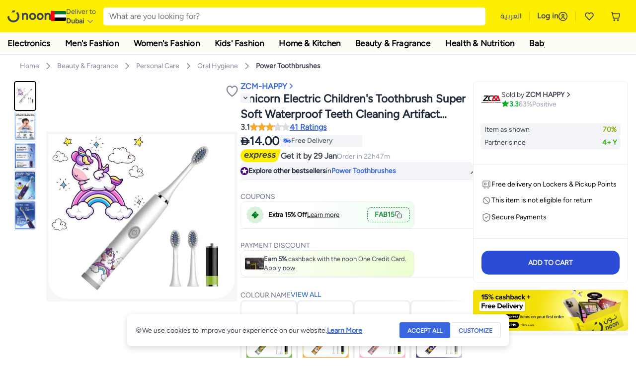

--- FILE ---
content_type: text/css
request_url: https://z.nooncdn.com/s/app/2026/com/29b63086483363ea83418da42c05425aa27f69f2/bigalog/_next/_static/_next/static/chunks/780de35baa090bc7.css
body_size: 6104
content:
.Modal-module-scss-module__CnT26a__container{z-index:100;position:fixed;top:0;bottom:0;left:0;right:0}@media (max-width:767px){.Modal-module-scss-module__CnT26a__container.Modal-module-scss-module__CnT26a__modalEnter .Modal-module-scss-module__CnT26a__panel{bottom:-100%}.Modal-module-scss-module__CnT26a__container.Modal-module-scss-module__CnT26a__modalEnterActive .Modal-module-scss-module__CnT26a__panel,.Modal-module-scss-module__CnT26a__container.Modal-module-scss-module__CnT26a__modalExit .Modal-module-scss-module__CnT26a__panel{bottom:0}.Modal-module-scss-module__CnT26a__container.Modal-module-scss-module__CnT26a__modalExitActive .Modal-module-scss-module__CnT26a__panel{bottom:-100%}.Modal-module-scss-module__CnT26a__container.Modal-module-scss-module__CnT26a__modalEnterActive .Modal-module-scss-module__CnT26a__panel.Modal-module-scss-module__CnT26a__withTransition,.Modal-module-scss-module__CnT26a__container.Modal-module-scss-module__CnT26a__modalExitActive .Modal-module-scss-module__CnT26a__panel.Modal-module-scss-module__CnT26a__withTransition{transition:bottom .4s}}@media (min-width:768px){.Modal-module-scss-module__CnT26a__container.Modal-module-scss-module__CnT26a__modalEnter .Modal-module-scss-module__CnT26a__panel{opacity:0}.Modal-module-scss-module__CnT26a__container.Modal-module-scss-module__CnT26a__modalEnterActive .Modal-module-scss-module__CnT26a__panel,.Modal-module-scss-module__CnT26a__container.Modal-module-scss-module__CnT26a__modalExit .Modal-module-scss-module__CnT26a__panel{opacity:1}.Modal-module-scss-module__CnT26a__container.Modal-module-scss-module__CnT26a__modalExitActive .Modal-module-scss-module__CnT26a__panel{opacity:0}.Modal-module-scss-module__CnT26a__container.Modal-module-scss-module__CnT26a__modalEnterActive .Modal-module-scss-module__CnT26a__panel.Modal-module-scss-module__CnT26a__withTransition,.Modal-module-scss-module__CnT26a__container.Modal-module-scss-module__CnT26a__modalExitActive .Modal-module-scss-module__CnT26a__panel.Modal-module-scss-module__CnT26a__withTransition{transition:opacity .4s}}.Modal-module-scss-module__CnT26a__container .Modal-module-scss-module__CnT26a__scrim{background-color:rgba(0,0,0,.4);width:100%;height:100%}.Modal-module-scss-module__CnT26a__container.Modal-module-scss-module__CnT26a__modalEnter .Modal-module-scss-module__CnT26a__scrim{opacity:0}.Modal-module-scss-module__CnT26a__container.Modal-module-scss-module__CnT26a__modalEnterActive .Modal-module-scss-module__CnT26a__scrim{opacity:1;transition:opacity .2s}.Modal-module-scss-module__CnT26a__container.Modal-module-scss-module__CnT26a__modalExit .Modal-module-scss-module__CnT26a__scrim{opacity:1}.Modal-module-scss-module__CnT26a__container.Modal-module-scss-module__CnT26a__modalExitActive .Modal-module-scss-module__CnT26a__scrim{opacity:0;transition:opacity .5s .4s}.Modal-module-scss-module__CnT26a__container .Modal-module-scss-module__CnT26a__panel{background-color:var(--color-white);flex-direction:column;width:100%;height:100%;display:flex;position:absolute;bottom:0;right:0}@media (min-width:768px){.Modal-module-scss-module__CnT26a__container .Modal-module-scss-module__CnT26a__panel{width:var(--modal-width);height:var(--modal-height);border-radius:16px;max-height:90%;bottom:50%;right:50%;transform:translate(50%,50%)}}.Modal-module-scss-module__CnT26a__container .Modal-module-scss-module__CnT26a__header{border-bottom:1px solid var(--color-grey3);align-items:center;padding:12px 16px;display:flex}.Modal-module-scss-module__CnT26a__container .Modal-module-scss-module__CnT26a__header h3{white-space:nowrap;text-overflow:ellipsis;flex:1;font-size:19px;font-weight:700;position:relative;top:1px;overflow:hidden}.Modal-module-scss-module__CnT26a__container .Modal-module-scss-module__CnT26a__header h3:not(:-webkit-any(:lang(ae),:lang(ar),:lang(arc),:lang(bcc),:lang(bqi),:lang(ckb),:lang(dv),:lang(fa),:lang(glk),:lang(he),:lang(ku),:lang(mzn),:lang(nqo),:lang(pnb),:lang(ps),:lang(sd),:lang(ug),:lang(ur),:lang(yi))){margin-right:16px}.Modal-module-scss-module__CnT26a__container .Modal-module-scss-module__CnT26a__header h3:not(:-moz-any(:lang(ae),:lang(ar),:lang(arc),:lang(bcc),:lang(bqi),:lang(ckb),:lang(dv),:lang(fa),:lang(glk),:lang(he),:lang(ku),:lang(mzn),:lang(nqo),:lang(pnb),:lang(ps),:lang(sd),:lang(ug),:lang(ur),:lang(yi))){margin-right:16px}.Modal-module-scss-module__CnT26a__container .Modal-module-scss-module__CnT26a__header h3:not(:is(:lang(ae),:lang(ar),:lang(arc),:lang(bcc),:lang(bqi),:lang(ckb),:lang(dv),:lang(fa),:lang(glk),:lang(he),:lang(ku),:lang(mzn),:lang(nqo),:lang(pnb),:lang(ps),:lang(sd),:lang(ug),:lang(ur),:lang(yi))){margin-right:16px}.Modal-module-scss-module__CnT26a__container .Modal-module-scss-module__CnT26a__header h3:-webkit-any(:lang(ae),:lang(ar),:lang(arc),:lang(bcc),:lang(bqi),:lang(ckb),:lang(dv),:lang(fa),:lang(glk),:lang(he),:lang(ku),:lang(mzn),:lang(nqo),:lang(pnb),:lang(ps),:lang(sd),:lang(ug),:lang(ur),:lang(yi)){margin-left:16px}.Modal-module-scss-module__CnT26a__container .Modal-module-scss-module__CnT26a__header h3:-moz-any(:lang(ae),:lang(ar),:lang(arc),:lang(bcc),:lang(bqi),:lang(ckb),:lang(dv),:lang(fa),:lang(glk),:lang(he),:lang(ku),:lang(mzn),:lang(nqo),:lang(pnb),:lang(ps),:lang(sd),:lang(ug),:lang(ur),:lang(yi)){margin-left:16px}.Modal-module-scss-module__CnT26a__container .Modal-module-scss-module__CnT26a__header h3:is(:lang(ae),:lang(ar),:lang(arc),:lang(bcc),:lang(bqi),:lang(ckb),:lang(dv),:lang(fa),:lang(glk),:lang(he),:lang(ku),:lang(mzn),:lang(nqo),:lang(pnb),:lang(ps),:lang(sd),:lang(ug),:lang(ur),:lang(yi)){margin-left:16px}.Modal-module-scss-module__CnT26a__container .Modal-module-scss-module__CnT26a__header button{margin:-8px}.Modal-module-scss-module__CnT26a__container .Modal-module-scss-module__CnT26a__header button>img{margin:8px}.Modal-module-scss-module__CnT26a__container .Modal-module-scss-module__CnT26a__header button.Modal-module-scss-module__CnT26a__back:not(:-webkit-any(:lang(ae),:lang(ar),:lang(arc),:lang(bcc),:lang(bqi),:lang(ckb),:lang(dv),:lang(fa),:lang(glk),:lang(he),:lang(ku),:lang(mzn),:lang(nqo),:lang(pnb),:lang(ps),:lang(sd),:lang(ug),:lang(ur),:lang(yi))){margin-right:-2px}.Modal-module-scss-module__CnT26a__container .Modal-module-scss-module__CnT26a__header button.Modal-module-scss-module__CnT26a__back:not(:-moz-any(:lang(ae),:lang(ar),:lang(arc),:lang(bcc),:lang(bqi),:lang(ckb),:lang(dv),:lang(fa),:lang(glk),:lang(he),:lang(ku),:lang(mzn),:lang(nqo),:lang(pnb),:lang(ps),:lang(sd),:lang(ug),:lang(ur),:lang(yi))){margin-right:-2px}.Modal-module-scss-module__CnT26a__container .Modal-module-scss-module__CnT26a__header button.Modal-module-scss-module__CnT26a__back:not(:is(:lang(ae),:lang(ar),:lang(arc),:lang(bcc),:lang(bqi),:lang(ckb),:lang(dv),:lang(fa),:lang(glk),:lang(he),:lang(ku),:lang(mzn),:lang(nqo),:lang(pnb),:lang(ps),:lang(sd),:lang(ug),:lang(ur),:lang(yi))){margin-right:-2px}.Modal-module-scss-module__CnT26a__container .Modal-module-scss-module__CnT26a__header button.Modal-module-scss-module__CnT26a__back:-webkit-any(:lang(ae),:lang(ar),:lang(arc),:lang(bcc),:lang(bqi),:lang(ckb),:lang(dv),:lang(fa),:lang(glk),:lang(he),:lang(ku),:lang(mzn),:lang(nqo),:lang(pnb),:lang(ps),:lang(sd),:lang(ug),:lang(ur),:lang(yi)){margin-left:-2px}.Modal-module-scss-module__CnT26a__container .Modal-module-scss-module__CnT26a__header button.Modal-module-scss-module__CnT26a__back:-moz-any(:lang(ae),:lang(ar),:lang(arc),:lang(bcc),:lang(bqi),:lang(ckb),:lang(dv),:lang(fa),:lang(glk),:lang(he),:lang(ku),:lang(mzn),:lang(nqo),:lang(pnb),:lang(ps),:lang(sd),:lang(ug),:lang(ur),:lang(yi)){margin-left:-2px}.Modal-module-scss-module__CnT26a__container .Modal-module-scss-module__CnT26a__header button.Modal-module-scss-module__CnT26a__back:is(:lang(ae),:lang(ar),:lang(arc),:lang(bcc),:lang(bqi),:lang(ckb),:lang(dv),:lang(fa),:lang(glk),:lang(he),:lang(ku),:lang(mzn),:lang(nqo),:lang(pnb),:lang(ps),:lang(sd),:lang(ug),:lang(ur),:lang(yi)){margin-left:-2px}.Modal-module-scss-module__CnT26a__container .Modal-module-scss-module__CnT26a__header button:active{opacity:.7}@media (hover:hover) and (pointer:fine){.Modal-module-scss-module__CnT26a__container .Modal-module-scss-module__CnT26a__header button:hover{opacity:.7}.Modal-module-scss-module__CnT26a__container .Modal-module-scss-module__CnT26a__header button:active{opacity:1}}.Modal-module-scss-module__CnT26a__container .Modal-module-scss-module__CnT26a__content{-webkit-overflow-scrolling:touch;border-radius:16px;flex:1;overflow-y:auto}.Modal-module-scss-module__CnT26a__container .Modal-module-scss-module__CnT26a__footer{border-top:1px solid var(--color-grey3);padding:12px 16px}
.ConfirmEmailV2-module-scss-module__i-ELIG__contentWrapper{flex-direction:column;justify-content:center;align-items:center;gap:16px;padding:40px 20px;display:flex}.ConfirmEmailV2-module-scss-module__i-ELIG__contentWrapper .ConfirmEmailV2-module-scss-module__i-ELIG__modalContent{flex-direction:column;align-items:center;gap:8px;width:100%;display:flex}.ConfirmEmailV2-module-scss-module__i-ELIG__contentWrapper .ConfirmEmailV2-module-scss-module__i-ELIG__modalContent .ConfirmEmailV2-module-scss-module__i-ELIG__modalTitle{color:var(--color-noon-black);font-size:22px;font-weight:700}.ConfirmEmailV2-module-scss-module__i-ELIG__contentWrapper .ConfirmEmailV2-module-scss-module__i-ELIG__modalContent .ConfirmEmailV2-module-scss-module__i-ELIG__userEmail{font-size:18px;font-weight:600px;color:var(--color-noon-black)}.ConfirmEmailV2-module-scss-module__i-ELIG__contentWrapper .ConfirmEmailV2-module-scss-module__i-ELIG__modalContent .ConfirmEmailV2-module-scss-module__i-ELIG__hintCtr{background-color:#fff2f2;border-radius:9px;justify-content:center;align-items:center;width:100%;padding:13px 8px;display:flex}.ConfirmEmailV2-module-scss-module__i-ELIG__contentWrapper .ConfirmEmailV2-module-scss-module__i-ELIG__modalContent .ConfirmEmailV2-module-scss-module__i-ELIG__hintCtr .ConfirmEmailV2-module-scss-module__i-ELIG__hintInfo{align-items:center;gap:8px;width:80%;display:flex}.ConfirmEmailV2-module-scss-module__i-ELIG__contentWrapper .ConfirmEmailV2-module-scss-module__i-ELIG__modalControls{gap:8px;width:100%;display:flex}.ConfirmEmailV2-module-scss-module__i-ELIG__contentWrapper .ConfirmEmailV2-module-scss-module__i-ELIG__modalControls .ConfirmEmailV2-module-scss-module__i-ELIG__button{width:50%;color:var(--color-white);background-color:var(--color-noon-blue);border-radius:8px;padding:12px;font-weight:700}.ConfirmEmailV2-module-scss-module__i-ELIG__contentWrapper .ConfirmEmailV2-module-scss-module__i-ELIG__modalControls .ConfirmEmailV2-module-scss-module__i-ELIG__changeBtn{color:var(--color-noon-blue);border:1px solid var(--color-noon-blue);background-color:var(--color-white)}
div.PasswordInput-module-scss-module__URbSyG__inputGroup{width:100%;margin-bottom:10px;position:relative}div.PasswordInput-module-scss-module__URbSyG__inputGroup label.PasswordInput-module-scss-module__URbSyG__inputLabel{color:var(--color-grey1);pointer-events:none;white-space:nowrap;text-overflow:ellipsis;max-width:100%;font-size:1rem;transition:all .2s;overflow:hidden}div.PasswordInput-module-scss-module__URbSyG__inputGroup label.PasswordInput-module-scss-module__URbSyG__inputLabel.PasswordInput-module-scss-module__URbSyG__error{color:var(--color-system-red)}div.PasswordInput-module-scss-module__URbSyG__inputGroup div.PasswordInput-module-scss-module__URbSyG__inputWithToggle{align-items:center;display:flex}div.PasswordInput-module-scss-module__URbSyG__inputGroup div.PasswordInput-module-scss-module__URbSyG__inputWithToggle input.PasswordInput-module-scss-module__URbSyG__input{color:var(--color-noon-black);-webkit-user-select:text;-moz-user-select:text;-ms-user-select:text;user-select:text;cursor:auto;background:0 0;width:100%;font-size:16px;display:block;transform:none}div.PasswordInput-module-scss-module__URbSyG__inputGroup div.PasswordInput-module-scss-module__URbSyG__inputWithToggle input.PasswordInput-module-scss-module__URbSyG__input:focus{outline:none}div.PasswordInput-module-scss-module__URbSyG__inputGroup div.PasswordInput-module-scss-module__URbSyG__inputWithToggle input.PasswordInput-module-scss-module__URbSyG__input:disabled{background-color:var(--color-white);color:var(--color-grey1)}div.PasswordInput-module-scss-module__URbSyG__inputGroup div.PasswordInput-module-scss-module__URbSyG__inputWithToggle input.PasswordInput-module-scss-module__URbSyG__input ::-webkit-credentials-auto-fill-button{visibility:hidden;position:absolute;right:0}div.PasswordInput-module-scss-module__URbSyG__inputGroup div.PasswordInput-module-scss-module__URbSyG__inputWithToggle.PasswordInput-module-scss-module__URbSyG__error input{border:1px solid var(--color-system-red)!important}div.PasswordInput-module-scss-module__URbSyG__inputGroup div.PasswordInput-module-scss-module__URbSyG__inputWithToggle button.PasswordInput-module-scss-module__URbSyG__toggleButton{justify-content:center;align-items:center;width:21px;height:21px;display:flex;right:0}[dir=rtl] div.PasswordInput-module-scss-module__URbSyG__inputGroup div.PasswordInput-module-scss-module__URbSyG__inputWithToggle button.PasswordInput-module-scss-module__URbSyG__toggleButton{right:unset;left:0}div.PasswordInput-module-scss-module__URbSyG__inputGroup div.PasswordInput-module-scss-module__URbSyG__inputWithToggle button.PasswordInput-module-scss-module__URbSyG__toggleButton img{width:100%;height:100%}div.PasswordInput-module-scss-module__URbSyG__inputGroup div.PasswordInput-module-scss-module__URbSyG__inputBar{width:100%;position:relative}div.PasswordInput-module-scss-module__URbSyG__inputGroup div.PasswordInput-module-scss-module__URbSyG__helpText{width:100%;height:.75rem;color:var(--color-grey1);margin-top:5px;font-size:.75rem;display:flex}div.PasswordInput-module-scss-module__URbSyG__inputGroup div.PasswordInput-module-scss-module__URbSyG__helpText.PasswordInput-module-scss-module__URbSyG__error{color:var(--color-system-warning)}div.PasswordInput-module-scss-module__URbSyG__inputGroup div.PasswordInput-module-scss-module__URbSyG__helpText>div{flex:1}div.PasswordInput-module-scss-module__URbSyG__inputGroup div.PasswordInput-module-scss-module__URbSyG__helpText .PasswordInput-module-scss-module__URbSyG__fadeIn{opacity:1;transition:opacity .25s ease-in-out}div.PasswordInput-module-scss-module__URbSyG__inputGroup div.PasswordInput-module-scss-module__URbSyG__helpText .PasswordInput-module-scss-module__URbSyG__fadeOut{opacity:0;visibility:hidden;transition:opacity .25s ease-in-out,visibility .1s ease-in-out .25s}
.ResetPasswordV2-module-scss-module__AtunCq__panelCtr{gap:24px}.ResetPasswordV2-module-scss-module__AtunCq__modalHeader .ResetPasswordV2-module-scss-module__AtunCq__closeButton{background-color:var(--color-grey4);border-radius:48px;justify-content:center;align-items:center;width:32px;height:32px;padding:8px;display:flex;position:absolute;top:10px;right:10px}.ResetPasswordV2-module-scss-module__AtunCq__modalHeader .ResetPasswordV2-module-scss-module__AtunCq__closeButton img{width:14px;height:14px}.ResetPasswordV2-module-scss-module__AtunCq__modalHeader.ResetPasswordV2-module-scss-module__AtunCq__mobile{margin-bottom:30px}[dir=rtl] .ResetPasswordV2-module-scss-module__AtunCq__modalHeader.ResetPasswordV2-module-scss-module__AtunCq__mobile{margin-bottom:40px}.ResetPasswordV2-module-scss-module__AtunCq__modalContent{justify-content:center;align-items:center;display:flex}.ResetPasswordV2-module-scss-module__AtunCq__modalContent .ResetPasswordV2-module-scss-module__AtunCq__modalWrapper{flex-direction:column;justify-content:center;align-items:center;width:330px;display:flex}.ResetPasswordV2-module-scss-module__AtunCq__modalContent .ResetPasswordV2-module-scss-module__AtunCq__modalWrapper.ResetPasswordV2-module-scss-module__AtunCq__mobile{gap:12px;width:80%}.ResetPasswordV2-module-scss-module__AtunCq__modalContent .ResetPasswordV2-module-scss-module__AtunCq__modalWrapper .ResetPasswordV2-module-scss-module__AtunCq__modalTitle{text-align:center;width:100%;color:var(--color-noon-black);font-size:24px;font-weight:700}.ResetPasswordV2-module-scss-module__AtunCq__modalContent .ResetPasswordV2-module-scss-module__AtunCq__modalWrapper .ResetPasswordV2-module-scss-module__AtunCq__modalTitle.ResetPasswordV2-module-scss-module__AtunCq__mobile:not(:-webkit-any(:lang(ae),:lang(ar),:lang(arc),:lang(bcc),:lang(bqi),:lang(ckb),:lang(dv),:lang(fa),:lang(glk),:lang(he),:lang(ku),:lang(mzn),:lang(nqo),:lang(pnb),:lang(ps),:lang(sd),:lang(ug),:lang(ur),:lang(yi))){text-align:left}.ResetPasswordV2-module-scss-module__AtunCq__modalContent .ResetPasswordV2-module-scss-module__AtunCq__modalWrapper .ResetPasswordV2-module-scss-module__AtunCq__modalTitle.ResetPasswordV2-module-scss-module__AtunCq__mobile:not(:-moz-any(:lang(ae),:lang(ar),:lang(arc),:lang(bcc),:lang(bqi),:lang(ckb),:lang(dv),:lang(fa),:lang(glk),:lang(he),:lang(ku),:lang(mzn),:lang(nqo),:lang(pnb),:lang(ps),:lang(sd),:lang(ug),:lang(ur),:lang(yi))){text-align:left}.ResetPasswordV2-module-scss-module__AtunCq__modalContent .ResetPasswordV2-module-scss-module__AtunCq__modalWrapper .ResetPasswordV2-module-scss-module__AtunCq__modalTitle.ResetPasswordV2-module-scss-module__AtunCq__mobile:not(:is(:lang(ae),:lang(ar),:lang(arc),:lang(bcc),:lang(bqi),:lang(ckb),:lang(dv),:lang(fa),:lang(glk),:lang(he),:lang(ku),:lang(mzn),:lang(nqo),:lang(pnb),:lang(ps),:lang(sd),:lang(ug),:lang(ur),:lang(yi))){text-align:left}.ResetPasswordV2-module-scss-module__AtunCq__modalContent .ResetPasswordV2-module-scss-module__AtunCq__modalWrapper .ResetPasswordV2-module-scss-module__AtunCq__modalTitle.ResetPasswordV2-module-scss-module__AtunCq__mobile:-webkit-any(:lang(ae),:lang(ar),:lang(arc),:lang(bcc),:lang(bqi),:lang(ckb),:lang(dv),:lang(fa),:lang(glk),:lang(he),:lang(ku),:lang(mzn),:lang(nqo),:lang(pnb),:lang(ps),:lang(sd),:lang(ug),:lang(ur),:lang(yi)){text-align:right}.ResetPasswordV2-module-scss-module__AtunCq__modalContent .ResetPasswordV2-module-scss-module__AtunCq__modalWrapper .ResetPasswordV2-module-scss-module__AtunCq__modalTitle.ResetPasswordV2-module-scss-module__AtunCq__mobile:-moz-any(:lang(ae),:lang(ar),:lang(arc),:lang(bcc),:lang(bqi),:lang(ckb),:lang(dv),:lang(fa),:lang(glk),:lang(he),:lang(ku),:lang(mzn),:lang(nqo),:lang(pnb),:lang(ps),:lang(sd),:lang(ug),:lang(ur),:lang(yi)){text-align:right}.ResetPasswordV2-module-scss-module__AtunCq__modalContent .ResetPasswordV2-module-scss-module__AtunCq__modalWrapper .ResetPasswordV2-module-scss-module__AtunCq__modalTitle.ResetPasswordV2-module-scss-module__AtunCq__mobile:is(:lang(ae),:lang(ar),:lang(arc),:lang(bcc),:lang(bqi),:lang(ckb),:lang(dv),:lang(fa),:lang(glk),:lang(he),:lang(ku),:lang(mzn),:lang(nqo),:lang(pnb),:lang(ps),:lang(sd),:lang(ug),:lang(ur),:lang(yi)){text-align:right}.ResetPasswordV2-module-scss-module__AtunCq__modalContent .ResetPasswordV2-module-scss-module__AtunCq__modalWrapper .ResetPasswordV2-module-scss-module__AtunCq__modalBody{flex-direction:column;align-self:stretch;align-items:center;width:100%;display:flex}.ResetPasswordV2-module-scss-module__AtunCq__modalContent .ResetPasswordV2-module-scss-module__AtunCq__modalWrapper .ResetPasswordV2-module-scss-module__AtunCq__modalBody .ResetPasswordV2-module-scss-module__AtunCq__resetPasswordForm{width:100%}.ResetPasswordV2-module-scss-module__AtunCq__modalContent .ResetPasswordV2-module-scss-module__AtunCq__modalWrapper .ResetPasswordV2-module-scss-module__AtunCq__modalBody button:nth-child(2){height:35%;position:absolute;top:20px;right:10px}[dir=rtl] .ResetPasswordV2-module-scss-module__AtunCq__modalContent .ResetPasswordV2-module-scss-module__AtunCq__modalWrapper .ResetPasswordV2-module-scss-module__AtunCq__modalBody button:nth-child(2){left:10px}.ResetPasswordV2-module-scss-module__AtunCq__modalContent .ResetPasswordV2-module-scss-module__AtunCq__modalWrapper .ResetPasswordV2-module-scss-module__AtunCq__modalBody input{border:1px solid #6f727d;border-radius:8px;margin-top:-10px;position:relative;margin-bottom:0!important;padding:8px 8px 8px 12px!important}.ResetPasswordV2-module-scss-module__AtunCq__modalContent .ResetPasswordV2-module-scss-module__AtunCq__modalWrapper .ResetPasswordV2-module-scss-module__AtunCq__modalBody input::-webkit-input-placeholder{color:#c1c4cf;font-size:14px;font-weight:400}.ResetPasswordV2-module-scss-module__AtunCq__modalContent .ResetPasswordV2-module-scss-module__AtunCq__modalWrapper .ResetPasswordV2-module-scss-module__AtunCq__modalBody input::-moz-placeholder{color:#c1c4cf;font-size:14px;font-weight:400}.ResetPasswordV2-module-scss-module__AtunCq__modalContent .ResetPasswordV2-module-scss-module__AtunCq__modalWrapper .ResetPasswordV2-module-scss-module__AtunCq__modalBody input::-ms-input-placeholder{color:#c1c4cf;font-size:14px;font-weight:400}.ResetPasswordV2-module-scss-module__AtunCq__modalContent .ResetPasswordV2-module-scss-module__AtunCq__modalWrapper .ResetPasswordV2-module-scss-module__AtunCq__modalBody input::placeholder{color:#c1c4cf;font-size:14px;font-weight:400}.ResetPasswordV2-module-scss-module__AtunCq__modalContent .ResetPasswordV2-module-scss-module__AtunCq__modalWrapper .ResetPasswordV2-module-scss-module__AtunCq__modalBody label{z-index:1;background-color:var(--color-white);width:100%;padding-left:6px;padding-right:6px;position:relative}.ResetPasswordV2-module-scss-module__AtunCq__modalContent .ResetPasswordV2-module-scss-module__AtunCq__modalWrapper .ResetPasswordV2-module-scss-module__AtunCq__modalBody label:not(:-webkit-any(:lang(ae),:lang(ar),:lang(arc),:lang(bcc),:lang(bqi),:lang(ckb),:lang(dv),:lang(fa),:lang(glk),:lang(he),:lang(ku),:lang(mzn),:lang(nqo),:lang(pnb),:lang(ps),:lang(sd),:lang(ug),:lang(ur),:lang(yi))){margin-left:10px}.ResetPasswordV2-module-scss-module__AtunCq__modalContent .ResetPasswordV2-module-scss-module__AtunCq__modalWrapper .ResetPasswordV2-module-scss-module__AtunCq__modalBody label:not(:-moz-any(:lang(ae),:lang(ar),:lang(arc),:lang(bcc),:lang(bqi),:lang(ckb),:lang(dv),:lang(fa),:lang(glk),:lang(he),:lang(ku),:lang(mzn),:lang(nqo),:lang(pnb),:lang(ps),:lang(sd),:lang(ug),:lang(ur),:lang(yi))){margin-left:10px}.ResetPasswordV2-module-scss-module__AtunCq__modalContent .ResetPasswordV2-module-scss-module__AtunCq__modalWrapper .ResetPasswordV2-module-scss-module__AtunCq__modalBody label:not(:is(:lang(ae),:lang(ar),:lang(arc),:lang(bcc),:lang(bqi),:lang(ckb),:lang(dv),:lang(fa),:lang(glk),:lang(he),:lang(ku),:lang(mzn),:lang(nqo),:lang(pnb),:lang(ps),:lang(sd),:lang(ug),:lang(ur),:lang(yi))){margin-left:10px}.ResetPasswordV2-module-scss-module__AtunCq__modalContent .ResetPasswordV2-module-scss-module__AtunCq__modalWrapper .ResetPasswordV2-module-scss-module__AtunCq__modalBody label:-webkit-any(:lang(ae),:lang(ar),:lang(arc),:lang(bcc),:lang(bqi),:lang(ckb),:lang(dv),:lang(fa),:lang(glk),:lang(he),:lang(ku),:lang(mzn),:lang(nqo),:lang(pnb),:lang(ps),:lang(sd),:lang(ug),:lang(ur),:lang(yi)){margin-right:10px}.ResetPasswordV2-module-scss-module__AtunCq__modalContent .ResetPasswordV2-module-scss-module__AtunCq__modalWrapper .ResetPasswordV2-module-scss-module__AtunCq__modalBody label:-moz-any(:lang(ae),:lang(ar),:lang(arc),:lang(bcc),:lang(bqi),:lang(ckb),:lang(dv),:lang(fa),:lang(glk),:lang(he),:lang(ku),:lang(mzn),:lang(nqo),:lang(pnb),:lang(ps),:lang(sd),:lang(ug),:lang(ur),:lang(yi)){margin-right:10px}.ResetPasswordV2-module-scss-module__AtunCq__modalContent .ResetPasswordV2-module-scss-module__AtunCq__modalWrapper .ResetPasswordV2-module-scss-module__AtunCq__modalBody label:is(:lang(ae),:lang(ar),:lang(arc),:lang(bcc),:lang(bqi),:lang(ckb),:lang(dv),:lang(fa),:lang(glk),:lang(he),:lang(ku),:lang(mzn),:lang(nqo),:lang(pnb),:lang(ps),:lang(sd),:lang(ug),:lang(ur),:lang(yi)){margin-right:10px}.ResetPasswordV2-module-scss-module__AtunCq__modalContent .ResetPasswordV2-module-scss-module__AtunCq__modalWrapper .ResetPasswordV2-module-scss-module__AtunCq__inputsValidations{flex-direction:column;align-items:flex-start;width:100%;display:flex}.ResetPasswordV2-module-scss-module__AtunCq__modalContent .ResetPasswordV2-module-scss-module__AtunCq__modalWrapper .ResetPasswordV2-module-scss-module__AtunCq__inputsValidations .ResetPasswordV2-module-scss-module__AtunCq__validationsTitle{color:var(--color-noon-black);font-size:14px;font-weight:600}.ResetPasswordV2-module-scss-module__AtunCq__modalContent .ResetPasswordV2-module-scss-module__AtunCq__modalWrapper .ResetPasswordV2-module-scss-module__AtunCq__inputsValidations .ResetPasswordV2-module-scss-module__AtunCq__validationsRules .ResetPasswordV2-module-scss-module__AtunCq__validationRoleCtr{color:var(--color-grey2);align-items:center;gap:8px;font-size:14px;font-weight:400;display:flex}.ResetPasswordV2-module-scss-module__AtunCq__modalContent .ResetPasswordV2-module-scss-module__AtunCq__modalWrapper .ResetPasswordV2-module-scss-module__AtunCq__inputsValidations .ResetPasswordV2-module-scss-module__AtunCq__validationsRules .ResetPasswordV2-module-scss-module__AtunCq__validationRoleCtr.ResetPasswordV2-module-scss-module__AtunCq__isPassed{color:var(--color-noon-black)}.ResetPasswordV2-module-scss-module__AtunCq__modalContent .ResetPasswordV2-module-scss-module__AtunCq__modalWrapper .ResetPasswordV2-module-scss-module__AtunCq__confirmButton{background-color:var(--color-noon-blue);width:100%;height:48px;color:var(--color-white);text-align:center;text-transform:uppercase;text-overflow:ellipsis;white-space:nowrap;border-radius:8px;margin-top:16px;font-size:16px;font-weight:700;line-height:27px;overflow:hidden}.ResetPasswordV2-module-scss-module__AtunCq__modalContent .ResetPasswordV2-module-scss-module__AtunCq__modalWrapper .ResetPasswordV2-module-scss-module__AtunCq__confirmButton:disabled{background-color:var(--color-control-disabled-bg);color:var(--color-grey1)}
.Input-module-scss-module__-NwXYG__container{width:100%;margin-bottom:10px;position:relative}.Input-module-scss-module__-NwXYG__container .Input-module-scss-module__-NwXYG__label{pointer-events:none;white-space:nowrap;text-overflow:ellipsis;max-width:100%;color:var(--color-grey1);font-size:1rem;transition:all .2s;overflow:hidden}.Input-module-scss-module__-NwXYG__container .Input-module-scss-module__-NwXYG__input{width:100%;height:var(--spacing-xxlarge);-webkit-user-select:text;-moz-user-select:text;-ms-user-select:text;user-select:text;color:var(--color-noon-black);border:1px solid var(--color-grey3);padding-inline:var(--spacing-small-medium)var(--spacing-xxlarge);background:0 0;font-size:16px;display:block}.Input-module-scss-module__-NwXYG__container .Input-module-scss-module__-NwXYG__input:focus{outline:none}.Input-module-scss-module__-NwXYG__container .Input-module-scss-module__-NwXYG__input.Input-module-scss-module__-NwXYG__error{border-color:var(--color-system-red)}.Input-module-scss-module__-NwXYG__container .Input-module-scss-module__-NwXYG__input:disabled{background-color:var(--color-white);color:var(--color-grey1)}.Input-module-scss-module__-NwXYG__container .Input-module-scss-module__-NwXYG__helpText{height:.75rem;color:var(--color-grey1);margin-top:5px;font-size:.75rem}.Input-module-scss-module__-NwXYG__container .Input-module-scss-module__-NwXYG__helpText.Input-module-scss-module__-NwXYG__error{color:var(--color-system-warning)}.Input-module-scss-module__-NwXYG__container .Input-module-scss-module__-NwXYG__textEnter{opacity:0;visibility:visible}.Input-module-scss-module__-NwXYG__container .Input-module-scss-module__-NwXYG__textEnterActive{opacity:1;transition:opacity .4s ease-in-out}.Input-module-scss-module__-NwXYG__container .Input-module-scss-module__-NwXYG__textExit{opacity:1}.Input-module-scss-module__-NwXYG__container .Input-module-scss-module__-NwXYG__textExitActive{opacity:0;visibility:hidden;transition:opacity .9s ease-in-out,visibility .9s ease-in-out}
div.CountryPhoneCodeMobileV2-module-scss-module__yL0CCa__wrapper{background:rgba(64,69,83,.57);width:100%;height:0;padding-top:40px;transition:height .2s ease-in-out;display:none;position:absolute;top:0}div.CountryPhoneCodeMobileV2-module-scss-module__yL0CCa__wrapper:not(:-webkit-any(:lang(ae),:lang(ar),:lang(arc),:lang(bcc),:lang(bqi),:lang(ckb),:lang(dv),:lang(fa),:lang(glk),:lang(he),:lang(ku),:lang(mzn),:lang(nqo),:lang(pnb),:lang(ps),:lang(sd),:lang(ug),:lang(ur),:lang(yi))){left:0}div.CountryPhoneCodeMobileV2-module-scss-module__yL0CCa__wrapper:not(:-moz-any(:lang(ae),:lang(ar),:lang(arc),:lang(bcc),:lang(bqi),:lang(ckb),:lang(dv),:lang(fa),:lang(glk),:lang(he),:lang(ku),:lang(mzn),:lang(nqo),:lang(pnb),:lang(ps),:lang(sd),:lang(ug),:lang(ur),:lang(yi))){left:0}div.CountryPhoneCodeMobileV2-module-scss-module__yL0CCa__wrapper:not(:is(:lang(ae),:lang(ar),:lang(arc),:lang(bcc),:lang(bqi),:lang(ckb),:lang(dv),:lang(fa),:lang(glk),:lang(he),:lang(ku),:lang(mzn),:lang(nqo),:lang(pnb),:lang(ps),:lang(sd),:lang(ug),:lang(ur),:lang(yi))){left:0}div.CountryPhoneCodeMobileV2-module-scss-module__yL0CCa__wrapper:-webkit-any(:lang(ae),:lang(ar),:lang(arc),:lang(bcc),:lang(bqi),:lang(ckb),:lang(dv),:lang(fa),:lang(glk),:lang(he),:lang(ku),:lang(mzn),:lang(nqo),:lang(pnb),:lang(ps),:lang(sd),:lang(ug),:lang(ur),:lang(yi)){right:0}div.CountryPhoneCodeMobileV2-module-scss-module__yL0CCa__wrapper:-moz-any(:lang(ae),:lang(ar),:lang(arc),:lang(bcc),:lang(bqi),:lang(ckb),:lang(dv),:lang(fa),:lang(glk),:lang(he),:lang(ku),:lang(mzn),:lang(nqo),:lang(pnb),:lang(ps),:lang(sd),:lang(ug),:lang(ur),:lang(yi)){right:0}div.CountryPhoneCodeMobileV2-module-scss-module__yL0CCa__wrapper:is(:lang(ae),:lang(ar),:lang(arc),:lang(bcc),:lang(bqi),:lang(ckb),:lang(dv),:lang(fa),:lang(glk),:lang(he),:lang(ku),:lang(mzn),:lang(nqo),:lang(pnb),:lang(ps),:lang(sd),:lang(ug),:lang(ur),:lang(yi)){right:0}div.CountryPhoneCodeMobileV2-module-scss-module__yL0CCa__wrapper.CountryPhoneCodeMobileV2-module-scss-module__yL0CCa__visible{height:100%;display:block}div.CountryPhoneCodeMobileV2-module-scss-module__yL0CCa__wrapper div.CountryPhoneCodeMobileV2-module-scss-module__yL0CCa__mainContainer{background:var(--color-white);border-radius:4px;flex-direction:column;justify-content:flex-end;width:100%;height:58vh;display:flex;position:relative;box-shadow:0 0 84px rgba(0,0,0,.11)}div.CountryPhoneCodeMobileV2-module-scss-module__yL0CCa__wrapper div.CountryPhoneCodeMobileV2-module-scss-module__yL0CCa__mainContainer div.CountryPhoneCodeMobileV2-module-scss-module__yL0CCa__mainHeading{color:var(--color-grey-1);flex-shrink:0;padding-top:15px;padding-bottom:0;padding-left:15px;padding-right:15px;font-size:18px;font-weight:600}div.CountryPhoneCodeMobileV2-module-scss-module__yL0CCa__wrapper div.CountryPhoneCodeMobileV2-module-scss-module__yL0CCa__mainContainer button.CountryPhoneCodeMobileV2-module-scss-module__yL0CCa__modalClose{width:40px;height:40px;color:var(--color-grey-1);background:var(--color-white);cursor:pointer;border-radius:50%;justify-content:center;align-items:center;padding:8px;font-size:18px;display:flex;position:absolute;top:-20px}div.CountryPhoneCodeMobileV2-module-scss-module__yL0CCa__wrapper div.CountryPhoneCodeMobileV2-module-scss-module__yL0CCa__mainContainer button.CountryPhoneCodeMobileV2-module-scss-module__yL0CCa__modalClose:not(:-webkit-any(:lang(ae),:lang(ar),:lang(arc),:lang(bcc),:lang(bqi),:lang(ckb),:lang(dv),:lang(fa),:lang(glk),:lang(he),:lang(ku),:lang(mzn),:lang(nqo),:lang(pnb),:lang(ps),:lang(sd),:lang(ug),:lang(ur),:lang(yi))){right:5px}div.CountryPhoneCodeMobileV2-module-scss-module__yL0CCa__wrapper div.CountryPhoneCodeMobileV2-module-scss-module__yL0CCa__mainContainer button.CountryPhoneCodeMobileV2-module-scss-module__yL0CCa__modalClose:not(:-moz-any(:lang(ae),:lang(ar),:lang(arc),:lang(bcc),:lang(bqi),:lang(ckb),:lang(dv),:lang(fa),:lang(glk),:lang(he),:lang(ku),:lang(mzn),:lang(nqo),:lang(pnb),:lang(ps),:lang(sd),:lang(ug),:lang(ur),:lang(yi))){right:5px}div.CountryPhoneCodeMobileV2-module-scss-module__yL0CCa__wrapper div.CountryPhoneCodeMobileV2-module-scss-module__yL0CCa__mainContainer button.CountryPhoneCodeMobileV2-module-scss-module__yL0CCa__modalClose:not(:is(:lang(ae),:lang(ar),:lang(arc),:lang(bcc),:lang(bqi),:lang(ckb),:lang(dv),:lang(fa),:lang(glk),:lang(he),:lang(ku),:lang(mzn),:lang(nqo),:lang(pnb),:lang(ps),:lang(sd),:lang(ug),:lang(ur),:lang(yi))){right:5px}div.CountryPhoneCodeMobileV2-module-scss-module__yL0CCa__wrapper div.CountryPhoneCodeMobileV2-module-scss-module__yL0CCa__mainContainer button.CountryPhoneCodeMobileV2-module-scss-module__yL0CCa__modalClose:-webkit-any(:lang(ae),:lang(ar),:lang(arc),:lang(bcc),:lang(bqi),:lang(ckb),:lang(dv),:lang(fa),:lang(glk),:lang(he),:lang(ku),:lang(mzn),:lang(nqo),:lang(pnb),:lang(ps),:lang(sd),:lang(ug),:lang(ur),:lang(yi)){left:5px}div.CountryPhoneCodeMobileV2-module-scss-module__yL0CCa__wrapper div.CountryPhoneCodeMobileV2-module-scss-module__yL0CCa__mainContainer button.CountryPhoneCodeMobileV2-module-scss-module__yL0CCa__modalClose:-moz-any(:lang(ae),:lang(ar),:lang(arc),:lang(bcc),:lang(bqi),:lang(ckb),:lang(dv),:lang(fa),:lang(glk),:lang(he),:lang(ku),:lang(mzn),:lang(nqo),:lang(pnb),:lang(ps),:lang(sd),:lang(ug),:lang(ur),:lang(yi)){left:5px}div.CountryPhoneCodeMobileV2-module-scss-module__yL0CCa__wrapper div.CountryPhoneCodeMobileV2-module-scss-module__yL0CCa__mainContainer button.CountryPhoneCodeMobileV2-module-scss-module__yL0CCa__modalClose:is(:lang(ae),:lang(ar),:lang(arc),:lang(bcc),:lang(bqi),:lang(ckb),:lang(dv),:lang(fa),:lang(glk),:lang(he),:lang(ku),:lang(mzn),:lang(nqo),:lang(pnb),:lang(ps),:lang(sd),:lang(ug),:lang(ur),:lang(yi)){left:5px}div.CountryPhoneCodeMobileV2-module-scss-module__yL0CCa__wrapper div.CountryPhoneCodeMobileV2-module-scss-module__yL0CCa__mainContainer div.CountryPhoneCodeMobileV2-module-scss-module__yL0CCa__searchWrapper{flex-shrink:0;margin-top:0;padding:10px 15px}div.CountryPhoneCodeMobileV2-module-scss-module__yL0CCa__wrapper div.CountryPhoneCodeMobileV2-module-scss-module__yL0CCa__mainContainer div.CountryPhoneCodeMobileV2-module-scss-module__yL0CCa__searchWrapper div.CountryPhoneCodeMobileV2-module-scss-module__yL0CCa__inputBox{border:1px solid var(--color-border-blue-haze);box-sizing:border-box;background:rgba(255,255,255,.5);border-radius:8px;align-items:center;max-height:40px;padding:10px;display:flex}div.CountryPhoneCodeMobileV2-module-scss-module__yL0CCa__wrapper div.CountryPhoneCodeMobileV2-module-scss-module__yL0CCa__mainContainer div.CountryPhoneCodeMobileV2-module-scss-module__yL0CCa__searchWrapper div.CountryPhoneCodeMobileV2-module-scss-module__yL0CCa__inputBox input.CountryPhoneCodeMobileV2-module-scss-module__yL0CCa__inputComponent{background:0 0;border:none;justify-content:center;height:auto;margin-top:24px;margin-bottom:0}div.CountryPhoneCodeMobileV2-module-scss-module__yL0CCa__wrapper div.CountryPhoneCodeMobileV2-module-scss-module__yL0CCa__mainContainer div.CountryPhoneCodeMobileV2-module-scss-module__yL0CCa__searchWrapper div.CountryPhoneCodeMobileV2-module-scss-module__yL0CCa__inputBox input.CountryPhoneCodeMobileV2-module-scss-module__yL0CCa__inputComponent:focus{outline:none}div.CountryPhoneCodeMobileV2-module-scss-module__yL0CCa__wrapper div.CountryPhoneCodeMobileV2-module-scss-module__yL0CCa__mainContainer div.CountryPhoneCodeMobileV2-module-scss-module__yL0CCa__countryPhoneCodes{flex:1;overflow-x:hidden;overflow-y:auto}div.CountryPhoneCodeMobileV2-module-scss-module__yL0CCa__wrapper div.CountryPhoneCodeMobileV2-module-scss-module__yL0CCa__mainContainer div.CountryPhoneCodeMobileV2-module-scss-module__yL0CCa__countryPhoneCodes button.CountryPhoneCodeMobileV2-module-scss-module__yL0CCa__phoneCodeListItems{border-bottom:1px solid var(--color-border-blue-light);width:100%;padding:10px 16px}div.CountryPhoneCodeMobileV2-module-scss-module__yL0CCa__wrapper div.CountryPhoneCodeMobileV2-module-scss-module__yL0CCa__mainContainer div.CountryPhoneCodeMobileV2-module-scss-module__yL0CCa__countryPhoneCodes button.CountryPhoneCodeMobileV2-module-scss-module__yL0CCa__phoneCodeListItems:not(:-webkit-any(:lang(ae),:lang(ar),:lang(arc),:lang(bcc),:lang(bqi),:lang(ckb),:lang(dv),:lang(fa),:lang(glk),:lang(he),:lang(ku),:lang(mzn),:lang(nqo),:lang(pnb),:lang(ps),:lang(sd),:lang(ug),:lang(ur),:lang(yi))){text-align:left}div.CountryPhoneCodeMobileV2-module-scss-module__yL0CCa__wrapper div.CountryPhoneCodeMobileV2-module-scss-module__yL0CCa__mainContainer div.CountryPhoneCodeMobileV2-module-scss-module__yL0CCa__countryPhoneCodes button.CountryPhoneCodeMobileV2-module-scss-module__yL0CCa__phoneCodeListItems:not(:-moz-any(:lang(ae),:lang(ar),:lang(arc),:lang(bcc),:lang(bqi),:lang(ckb),:lang(dv),:lang(fa),:lang(glk),:lang(he),:lang(ku),:lang(mzn),:lang(nqo),:lang(pnb),:lang(ps),:lang(sd),:lang(ug),:lang(ur),:lang(yi))){text-align:left}div.CountryPhoneCodeMobileV2-module-scss-module__yL0CCa__wrapper div.CountryPhoneCodeMobileV2-module-scss-module__yL0CCa__mainContainer div.CountryPhoneCodeMobileV2-module-scss-module__yL0CCa__countryPhoneCodes button.CountryPhoneCodeMobileV2-module-scss-module__yL0CCa__phoneCodeListItems:not(:is(:lang(ae),:lang(ar),:lang(arc),:lang(bcc),:lang(bqi),:lang(ckb),:lang(dv),:lang(fa),:lang(glk),:lang(he),:lang(ku),:lang(mzn),:lang(nqo),:lang(pnb),:lang(ps),:lang(sd),:lang(ug),:lang(ur),:lang(yi))){text-align:left}div.CountryPhoneCodeMobileV2-module-scss-module__yL0CCa__wrapper div.CountryPhoneCodeMobileV2-module-scss-module__yL0CCa__mainContainer div.CountryPhoneCodeMobileV2-module-scss-module__yL0CCa__countryPhoneCodes button.CountryPhoneCodeMobileV2-module-scss-module__yL0CCa__phoneCodeListItems:-webkit-any(:lang(ae),:lang(ar),:lang(arc),:lang(bcc),:lang(bqi),:lang(ckb),:lang(dv),:lang(fa),:lang(glk),:lang(he),:lang(ku),:lang(mzn),:lang(nqo),:lang(pnb),:lang(ps),:lang(sd),:lang(ug),:lang(ur),:lang(yi)){text-align:right}div.CountryPhoneCodeMobileV2-module-scss-module__yL0CCa__wrapper div.CountryPhoneCodeMobileV2-module-scss-module__yL0CCa__mainContainer div.CountryPhoneCodeMobileV2-module-scss-module__yL0CCa__countryPhoneCodes button.CountryPhoneCodeMobileV2-module-scss-module__yL0CCa__phoneCodeListItems:-moz-any(:lang(ae),:lang(ar),:lang(arc),:lang(bcc),:lang(bqi),:lang(ckb),:lang(dv),:lang(fa),:lang(glk),:lang(he),:lang(ku),:lang(mzn),:lang(nqo),:lang(pnb),:lang(ps),:lang(sd),:lang(ug),:lang(ur),:lang(yi)){text-align:right}div.CountryPhoneCodeMobileV2-module-scss-module__yL0CCa__wrapper div.CountryPhoneCodeMobileV2-module-scss-module__yL0CCa__mainContainer div.CountryPhoneCodeMobileV2-module-scss-module__yL0CCa__countryPhoneCodes button.CountryPhoneCodeMobileV2-module-scss-module__yL0CCa__phoneCodeListItems:is(:lang(ae),:lang(ar),:lang(arc),:lang(bcc),:lang(bqi),:lang(ckb),:lang(dv),:lang(fa),:lang(glk),:lang(he),:lang(ku),:lang(mzn),:lang(nqo),:lang(pnb),:lang(ps),:lang(sd),:lang(ug),:lang(ur),:lang(yi)){text-align:right}div.CountryPhoneCodeMobileV2-module-scss-module__yL0CCa__wrapper div.CountryPhoneCodeMobileV2-module-scss-module__yL0CCa__mainContainer div.CountryPhoneCodeMobileV2-module-scss-module__yL0CCa__countryPhoneCodes button.CountryPhoneCodeMobileV2-module-scss-module__yL0CCa__phoneCodeListItems.CountryPhoneCodeMobileV2-module-scss-module__yL0CCa__selected,div.CountryPhoneCodeMobileV2-module-scss-module__yL0CCa__wrapper div.CountryPhoneCodeMobileV2-module-scss-module__yL0CCa__mainContainer div.CountryPhoneCodeMobileV2-module-scss-module__yL0CCa__countryPhoneCodes button.CountryPhoneCodeMobileV2-module-scss-module__yL0CCa__phoneCodeListItems:hover{background-color:var(--color-border-blue-haze)}div.CountryPhoneCodeMobileV2-module-scss-module__yL0CCa__wrapper div.CountryPhoneCodeMobileV2-module-scss-module__yL0CCa__mainContainer div.CountryPhoneCodeMobileV2-module-scss-module__yL0CCa__countryPhoneCodes button.CountryPhoneCodeMobileV2-module-scss-module__yL0CCa__phoneCodeListItems span.CountryPhoneCodeMobileV2-module-scss-module__yL0CCa__phoneCodeListText{color:var(--color-noon-black);cursor:pointer;font-size:16px}div.CountryPhoneCodeMobileV2-module-scss-module__yL0CCa__wrapper div.CountryPhoneCodeMobileV2-module-scss-module__yL0CCa__mainContainer div.CountryPhoneCodeMobileV2-module-scss-module__yL0CCa__countryPhoneCodes button.CountryPhoneCodeMobileV2-module-scss-module__yL0CCa__phoneCodeListItems span.CountryPhoneCodeMobileV2-module-scss-module__yL0CCa__phoneCodeListText.CountryPhoneCodeMobileV2-module-scss-module__yL0CCa__selected{color:var(--color-white)}
.CountryPhoneCodeV2-module-scss-module__vE62Sa__container{background:var(--color-white);border-radius:4px;width:100%;max-width:300px;height:0;transition:height .5s ease-in-out;display:none;position:absolute;top:73%;left:0;box-shadow:0 6px 34px rgba(0,0,0,.11)}.CountryPhoneCodeV2-module-scss-module__vE62Sa__container.CountryPhoneCodeV2-module-scss-module__vE62Sa__isVisible{height:-webkit-fit-content;height:-moz-fit-content;height:fit-content;display:block}.CountryPhoneCodeV2-module-scss-module__vE62Sa__container .CountryPhoneCodeV2-module-scss-module__vE62Sa__searchWrapper{padding:10px}.CountryPhoneCodeV2-module-scss-module__vE62Sa__container .CountryPhoneCodeV2-module-scss-module__vE62Sa__searchWrapper .CountryPhoneCodeV2-module-scss-module__vE62Sa__inputBox{box-sizing:border-box;background:rgba(255,255,255,.5);border:1px solid #c6ccdd;border-radius:8px;align-items:center;height:40px;padding:0 10px;display:flex}.CountryPhoneCodeV2-module-scss-module__vE62Sa__container .CountryPhoneCodeV2-module-scss-module__vE62Sa__searchWrapper .CountryPhoneCodeV2-module-scss-module__vE62Sa__inputBox img{opacity:.3}.CountryPhoneCodeV2-module-scss-module__vE62Sa__container .CountryPhoneCodeV2-module-scss-module__vE62Sa__searchWrapper .CountryPhoneCodeV2-module-scss-module__vE62Sa__inputBox input.CountryPhoneCodeV2-module-scss-module__vE62Sa__inputComponent{-webkit-appearance:none;-moz-appearance:none;-ms-appearance:none;appearance:none;padding-left:5px;padding-right:5px;background:0 0;border:none;outline:none;height:40px;margin-top:36px;margin-bottom:0;padding:5px;font-weight:400}.CountryPhoneCodeV2-module-scss-module__vE62Sa__container .CountryPhoneCodeV2-module-scss-module__vE62Sa__searchWrapper .CountryPhoneCodeV2-module-scss-module__vE62Sa__inputBox input.CountryPhoneCodeV2-module-scss-module__vE62Sa__inputComponent:focus{outline:none}.CountryPhoneCodeV2-module-scss-module__vE62Sa__container .CountryPhoneCodeV2-module-scss-module__vE62Sa__countryPhoneCodes{max-height:120px;display:block;overflow-x:scroll}.CountryPhoneCodeV2-module-scss-module__vE62Sa__container .CountryPhoneCodeV2-module-scss-module__vE62Sa__countryPhoneCodes .CountryPhoneCodeV2-module-scss-module__vE62Sa__phoneCodeListItems{border-bottom:1px solid var(--color-border-blue-light);width:100%;padding:10px;display:block}.CountryPhoneCodeV2-module-scss-module__vE62Sa__container .CountryPhoneCodeV2-module-scss-module__vE62Sa__countryPhoneCodes .CountryPhoneCodeV2-module-scss-module__vE62Sa__phoneCodeListItems:not(:-webkit-any(:lang(ae),:lang(ar),:lang(arc),:lang(bcc),:lang(bqi),:lang(ckb),:lang(dv),:lang(fa),:lang(glk),:lang(he),:lang(ku),:lang(mzn),:lang(nqo),:lang(pnb),:lang(ps),:lang(sd),:lang(ug),:lang(ur),:lang(yi))){text-align:left}.CountryPhoneCodeV2-module-scss-module__vE62Sa__container .CountryPhoneCodeV2-module-scss-module__vE62Sa__countryPhoneCodes .CountryPhoneCodeV2-module-scss-module__vE62Sa__phoneCodeListItems:not(:-moz-any(:lang(ae),:lang(ar),:lang(arc),:lang(bcc),:lang(bqi),:lang(ckb),:lang(dv),:lang(fa),:lang(glk),:lang(he),:lang(ku),:lang(mzn),:lang(nqo),:lang(pnb),:lang(ps),:lang(sd),:lang(ug),:lang(ur),:lang(yi))){text-align:left}.CountryPhoneCodeV2-module-scss-module__vE62Sa__container .CountryPhoneCodeV2-module-scss-module__vE62Sa__countryPhoneCodes .CountryPhoneCodeV2-module-scss-module__vE62Sa__phoneCodeListItems:not(:is(:lang(ae),:lang(ar),:lang(arc),:lang(bcc),:lang(bqi),:lang(ckb),:lang(dv),:lang(fa),:lang(glk),:lang(he),:lang(ku),:lang(mzn),:lang(nqo),:lang(pnb),:lang(ps),:lang(sd),:lang(ug),:lang(ur),:lang(yi))){text-align:left}.CountryPhoneCodeV2-module-scss-module__vE62Sa__container .CountryPhoneCodeV2-module-scss-module__vE62Sa__countryPhoneCodes .CountryPhoneCodeV2-module-scss-module__vE62Sa__phoneCodeListItems:-webkit-any(:lang(ae),:lang(ar),:lang(arc),:lang(bcc),:lang(bqi),:lang(ckb),:lang(dv),:lang(fa),:lang(glk),:lang(he),:lang(ku),:lang(mzn),:lang(nqo),:lang(pnb),:lang(ps),:lang(sd),:lang(ug),:lang(ur),:lang(yi)){text-align:right}.CountryPhoneCodeV2-module-scss-module__vE62Sa__container .CountryPhoneCodeV2-module-scss-module__vE62Sa__countryPhoneCodes .CountryPhoneCodeV2-module-scss-module__vE62Sa__phoneCodeListItems:-moz-any(:lang(ae),:lang(ar),:lang(arc),:lang(bcc),:lang(bqi),:lang(ckb),:lang(dv),:lang(fa),:lang(glk),:lang(he),:lang(ku),:lang(mzn),:lang(nqo),:lang(pnb),:lang(ps),:lang(sd),:lang(ug),:lang(ur),:lang(yi)){text-align:right}.CountryPhoneCodeV2-module-scss-module__vE62Sa__container .CountryPhoneCodeV2-module-scss-module__vE62Sa__countryPhoneCodes .CountryPhoneCodeV2-module-scss-module__vE62Sa__phoneCodeListItems:is(:lang(ae),:lang(ar),:lang(arc),:lang(bcc),:lang(bqi),:lang(ckb),:lang(dv),:lang(fa),:lang(glk),:lang(he),:lang(ku),:lang(mzn),:lang(nqo),:lang(pnb),:lang(ps),:lang(sd),:lang(ug),:lang(ur),:lang(yi)){text-align:right}.CountryPhoneCodeV2-module-scss-module__vE62Sa__container .CountryPhoneCodeV2-module-scss-module__vE62Sa__countryPhoneCodes .CountryPhoneCodeV2-module-scss-module__vE62Sa__phoneCodeListItems p{color:var(--color-noon-black);cursor:pointer;font-size:14px;font-weight:400}.CountryPhoneCodeV2-module-scss-module__vE62Sa__container .CountryPhoneCodeV2-module-scss-module__vE62Sa__countryPhoneCodes .CountryPhoneCodeV2-module-scss-module__vE62Sa__phoneCodeListItems.CountryPhoneCodeV2-module-scss-module__vE62Sa__selected{background:var(--color-noon-blue)}.CountryPhoneCodeV2-module-scss-module__vE62Sa__container .CountryPhoneCodeV2-module-scss-module__vE62Sa__countryPhoneCodes .CountryPhoneCodeV2-module-scss-module__vE62Sa__phoneCodeListItems.CountryPhoneCodeV2-module-scss-module__vE62Sa__selected p{color:var(--color-white)}.CountryPhoneCodeV2-module-scss-module__vE62Sa__container .CountryPhoneCodeV2-module-scss-module__vE62Sa__countryPhoneCodes .CountryPhoneCodeV2-module-scss-module__vE62Sa__phoneCodeListItems.CountryPhoneCodeV2-module-scss-module__vE62Sa__selected:hover p{color:#404553}.CountryPhoneCodeV2-module-scss-module__vE62Sa__container .CountryPhoneCodeV2-module-scss-module__vE62Sa__countryPhoneCodes .CountryPhoneCodeV2-module-scss-module__vE62Sa__phoneCodeListItems:hover{cursor:pointer;background:rgba(56,102,223,.06)}
p.ReceiverDetailsErrorMsg-module-scss-module__L5cLRG__errorMessage{color:var(--color-system-warning);white-space:break-spaces;padding-top:5px;font-size:13px;font-weight:600}
.ReceiverPhoneInputV2-module-scss-module___Epf9G__phoneInputWrapper{flex-direction:column;width:100%;display:flex}.ReceiverPhoneInputV2-module-scss-module___Epf9G__phoneInputWrapper .ReceiverPhoneInputV2-module-scss-module___Epf9G__inputGroup{border:1px solid var(--color-grey3);border-radius:8px;flex-direction:column;justify-content:center;align-items:center;display:flex;position:relative}.ReceiverPhoneInputV2-module-scss-module___Epf9G__phoneInputWrapper .ReceiverPhoneInputV2-module-scss-module___Epf9G__inputGroup.ReceiverPhoneInputV2-module-scss-module___Epf9G__hasError{border-color:var(--color-system-red)}.ReceiverPhoneInputV2-module-scss-module___Epf9G__phoneInputWrapper .ReceiverPhoneInputV2-module-scss-module___Epf9G__inputGroup label{top:-22px;background-color:var(--color-white);color:var(--color-grey1);pointer-events:none;padding:2px;font-size:12px;font-weight:600;transition:all .2s;position:absolute}.ReceiverPhoneInputV2-module-scss-module___Epf9G__phoneInputWrapper .ReceiverPhoneInputV2-module-scss-module___Epf9G__inputGroup label:not(:-webkit-any(:lang(ae),:lang(ar),:lang(arc),:lang(bcc),:lang(bqi),:lang(ckb),:lang(dv),:lang(fa),:lang(glk),:lang(he),:lang(ku),:lang(mzn),:lang(nqo),:lang(pnb),:lang(ps),:lang(sd),:lang(ug),:lang(ur),:lang(yi))){left:-122px}.ReceiverPhoneInputV2-module-scss-module___Epf9G__phoneInputWrapper .ReceiverPhoneInputV2-module-scss-module___Epf9G__inputGroup label:not(:-moz-any(:lang(ae),:lang(ar),:lang(arc),:lang(bcc),:lang(bqi),:lang(ckb),:lang(dv),:lang(fa),:lang(glk),:lang(he),:lang(ku),:lang(mzn),:lang(nqo),:lang(pnb),:lang(ps),:lang(sd),:lang(ug),:lang(ur),:lang(yi))){left:-122px}.ReceiverPhoneInputV2-module-scss-module___Epf9G__phoneInputWrapper .ReceiverPhoneInputV2-module-scss-module___Epf9G__inputGroup label:not(:is(:lang(ae),:lang(ar),:lang(arc),:lang(bcc),:lang(bqi),:lang(ckb),:lang(dv),:lang(fa),:lang(glk),:lang(he),:lang(ku),:lang(mzn),:lang(nqo),:lang(pnb),:lang(ps),:lang(sd),:lang(ug),:lang(ur),:lang(yi))){left:-122px}.ReceiverPhoneInputV2-module-scss-module___Epf9G__phoneInputWrapper .ReceiverPhoneInputV2-module-scss-module___Epf9G__inputGroup label:-webkit-any(:lang(ae),:lang(ar),:lang(arc),:lang(bcc),:lang(bqi),:lang(ckb),:lang(dv),:lang(fa),:lang(glk),:lang(he),:lang(ku),:lang(mzn),:lang(nqo),:lang(pnb),:lang(ps),:lang(sd),:lang(ug),:lang(ur),:lang(yi)){right:-122px}.ReceiverPhoneInputV2-module-scss-module___Epf9G__phoneInputWrapper .ReceiverPhoneInputV2-module-scss-module___Epf9G__inputGroup label:-moz-any(:lang(ae),:lang(ar),:lang(arc),:lang(bcc),:lang(bqi),:lang(ckb),:lang(dv),:lang(fa),:lang(glk),:lang(he),:lang(ku),:lang(mzn),:lang(nqo),:lang(pnb),:lang(ps),:lang(sd),:lang(ug),:lang(ur),:lang(yi)){right:-122px}.ReceiverPhoneInputV2-module-scss-module___Epf9G__phoneInputWrapper .ReceiverPhoneInputV2-module-scss-module___Epf9G__inputGroup label:is(:lang(ae),:lang(ar),:lang(arc),:lang(bcc),:lang(bqi),:lang(ckb),:lang(dv),:lang(fa),:lang(glk),:lang(he),:lang(ku),:lang(mzn),:lang(nqo),:lang(pnb),:lang(ps),:lang(sd),:lang(ug),:lang(ur),:lang(yi)){right:-122px}[dir=rtl] .ReceiverPhoneInputV2-module-scss-module___Epf9G__phoneInputWrapper .ReceiverPhoneInputV2-module-scss-module___Epf9G__inputGroup label:not(:-webkit-any(:lang(ae),:lang(ar),:lang(arc),:lang(bcc),:lang(bqi),:lang(ckb),:lang(dv),:lang(fa),:lang(glk),:lang(he),:lang(ku),:lang(mzn),:lang(nqo),:lang(pnb),:lang(ps),:lang(sd),:lang(ug),:lang(ur),:lang(yi))){left:10px}[dir=rtl] .ReceiverPhoneInputV2-module-scss-module___Epf9G__phoneInputWrapper .ReceiverPhoneInputV2-module-scss-module___Epf9G__inputGroup label:not(:-moz-any(:lang(ae),:lang(ar),:lang(arc),:lang(bcc),:lang(bqi),:lang(ckb),:lang(dv),:lang(fa),:lang(glk),:lang(he),:lang(ku),:lang(mzn),:lang(nqo),:lang(pnb),:lang(ps),:lang(sd),:lang(ug),:lang(ur),:lang(yi))){left:10px}[dir=rtl] .ReceiverPhoneInputV2-module-scss-module___Epf9G__phoneInputWrapper .ReceiverPhoneInputV2-module-scss-module___Epf9G__inputGroup label:not(:is(:lang(ae),:lang(ar),:lang(arc),:lang(bcc),:lang(bqi),:lang(ckb),:lang(dv),:lang(fa),:lang(glk),:lang(he),:lang(ku),:lang(mzn),:lang(nqo),:lang(pnb),:lang(ps),:lang(sd),:lang(ug),:lang(ur),:lang(yi))){left:10px}[dir=rtl] .ReceiverPhoneInputV2-module-scss-module___Epf9G__phoneInputWrapper .ReceiverPhoneInputV2-module-scss-module___Epf9G__inputGroup label:-webkit-any(:lang(ae),:lang(ar),:lang(arc),:lang(bcc),:lang(bqi),:lang(ckb),:lang(dv),:lang(fa),:lang(glk),:lang(he),:lang(ku),:lang(mzn),:lang(nqo),:lang(pnb),:lang(ps),:lang(sd),:lang(ug),:lang(ur),:lang(yi)){right:10px}[dir=rtl] .ReceiverPhoneInputV2-module-scss-module___Epf9G__phoneInputWrapper .ReceiverPhoneInputV2-module-scss-module___Epf9G__inputGroup label:-moz-any(:lang(ae),:lang(ar),:lang(arc),:lang(bcc),:lang(bqi),:lang(ckb),:lang(dv),:lang(fa),:lang(glk),:lang(he),:lang(ku),:lang(mzn),:lang(nqo),:lang(pnb),:lang(ps),:lang(sd),:lang(ug),:lang(ur),:lang(yi)){right:10px}[dir=rtl] .ReceiverPhoneInputV2-module-scss-module___Epf9G__phoneInputWrapper .ReceiverPhoneInputV2-module-scss-module___Epf9G__inputGroup label:is(:lang(ae),:lang(ar),:lang(arc),:lang(bcc),:lang(bqi),:lang(ckb),:lang(dv),:lang(fa),:lang(glk),:lang(he),:lang(ku),:lang(mzn),:lang(nqo),:lang(pnb),:lang(ps),:lang(sd),:lang(ug),:lang(ur),:lang(yi)){right:10px}.ReceiverPhoneInputV2-module-scss-module___Epf9G__phoneInputWrapper .ReceiverPhoneInputV2-module-scss-module___Epf9G__inputGroup label.ReceiverPhoneInputV2-module-scss-module___Epf9G__hasError{color:var(--color-system-red)}.ReceiverPhoneInputV2-module-scss-module___Epf9G__phoneInputWrapper .ReceiverPhoneInputV2-module-scss-module___Epf9G__inputGroup.ReceiverPhoneInputV2-module-scss-module___Epf9G__isExpanded label:not(:-webkit-any(:lang(ae),:lang(ar),:lang(arc),:lang(bcc),:lang(bqi),:lang(ckb),:lang(dv),:lang(fa),:lang(glk),:lang(he),:lang(ku),:lang(mzn),:lang(nqo),:lang(pnb),:lang(ps),:lang(sd),:lang(ug),:lang(ur),:lang(yi))){left:-50px}.ReceiverPhoneInputV2-module-scss-module___Epf9G__phoneInputWrapper .ReceiverPhoneInputV2-module-scss-module___Epf9G__inputGroup.ReceiverPhoneInputV2-module-scss-module___Epf9G__isExpanded label:not(:-moz-any(:lang(ae),:lang(ar),:lang(arc),:lang(bcc),:lang(bqi),:lang(ckb),:lang(dv),:lang(fa),:lang(glk),:lang(he),:lang(ku),:lang(mzn),:lang(nqo),:lang(pnb),:lang(ps),:lang(sd),:lang(ug),:lang(ur),:lang(yi))){left:-50px}.ReceiverPhoneInputV2-module-scss-module___Epf9G__phoneInputWrapper .ReceiverPhoneInputV2-module-scss-module___Epf9G__inputGroup.ReceiverPhoneInputV2-module-scss-module___Epf9G__isExpanded label:not(:is(:lang(ae),:lang(ar),:lang(arc),:lang(bcc),:lang(bqi),:lang(ckb),:lang(dv),:lang(fa),:lang(glk),:lang(he),:lang(ku),:lang(mzn),:lang(nqo),:lang(pnb),:lang(ps),:lang(sd),:lang(ug),:lang(ur),:lang(yi))){left:-50px}.ReceiverPhoneInputV2-module-scss-module___Epf9G__phoneInputWrapper .ReceiverPhoneInputV2-module-scss-module___Epf9G__inputGroup.ReceiverPhoneInputV2-module-scss-module___Epf9G__isExpanded label:-webkit-any(:lang(ae),:lang(ar),:lang(arc),:lang(bcc),:lang(bqi),:lang(ckb),:lang(dv),:lang(fa),:lang(glk),:lang(he),:lang(ku),:lang(mzn),:lang(nqo),:lang(pnb),:lang(ps),:lang(sd),:lang(ug),:lang(ur),:lang(yi)){right:-50px}.ReceiverPhoneInputV2-module-scss-module___Epf9G__phoneInputWrapper .ReceiverPhoneInputV2-module-scss-module___Epf9G__inputGroup.ReceiverPhoneInputV2-module-scss-module___Epf9G__isExpanded label:-moz-any(:lang(ae),:lang(ar),:lang(arc),:lang(bcc),:lang(bqi),:lang(ckb),:lang(dv),:lang(fa),:lang(glk),:lang(he),:lang(ku),:lang(mzn),:lang(nqo),:lang(pnb),:lang(ps),:lang(sd),:lang(ug),:lang(ur),:lang(yi)){right:-50px}.ReceiverPhoneInputV2-module-scss-module___Epf9G__phoneInputWrapper .ReceiverPhoneInputV2-module-scss-module___Epf9G__inputGroup.ReceiverPhoneInputV2-module-scss-module___Epf9G__isExpanded label:is(:lang(ae),:lang(ar),:lang(arc),:lang(bcc),:lang(bqi),:lang(ckb),:lang(dv),:lang(fa),:lang(glk),:lang(he),:lang(ku),:lang(mzn),:lang(nqo),:lang(pnb),:lang(ps),:lang(sd),:lang(ug),:lang(ur),:lang(yi)){right:-50px}[dir=rtl] .ReceiverPhoneInputV2-module-scss-module___Epf9G__phoneInputWrapper .ReceiverPhoneInputV2-module-scss-module___Epf9G__inputGroup.ReceiverPhoneInputV2-module-scss-module___Epf9G__isExpanded label:not(:-webkit-any(:lang(ae),:lang(ar),:lang(arc),:lang(bcc),:lang(bqi),:lang(ckb),:lang(dv),:lang(fa),:lang(glk),:lang(he),:lang(ku),:lang(mzn),:lang(nqo),:lang(pnb),:lang(ps),:lang(sd),:lang(ug),:lang(ur),:lang(yi))){left:10px}[dir=rtl] .ReceiverPhoneInputV2-module-scss-module___Epf9G__phoneInputWrapper .ReceiverPhoneInputV2-module-scss-module___Epf9G__inputGroup.ReceiverPhoneInputV2-module-scss-module___Epf9G__isExpanded label:not(:-moz-any(:lang(ae),:lang(ar),:lang(arc),:lang(bcc),:lang(bqi),:lang(ckb),:lang(dv),:lang(fa),:lang(glk),:lang(he),:lang(ku),:lang(mzn),:lang(nqo),:lang(pnb),:lang(ps),:lang(sd),:lang(ug),:lang(ur),:lang(yi))){left:10px}[dir=rtl] .ReceiverPhoneInputV2-module-scss-module___Epf9G__phoneInputWrapper .ReceiverPhoneInputV2-module-scss-module___Epf9G__inputGroup.ReceiverPhoneInputV2-module-scss-module___Epf9G__isExpanded label:not(:is(:lang(ae),:lang(ar),:lang(arc),:lang(bcc),:lang(bqi),:lang(ckb),:lang(dv),:lang(fa),:lang(glk),:lang(he),:lang(ku),:lang(mzn),:lang(nqo),:lang(pnb),:lang(ps),:lang(sd),:lang(ug),:lang(ur),:lang(yi))){left:10px}[dir=rtl] .ReceiverPhoneInputV2-module-scss-module___Epf9G__phoneInputWrapper .ReceiverPhoneInputV2-module-scss-module___Epf9G__inputGroup.ReceiverPhoneInputV2-module-scss-module___Epf9G__isExpanded label:-webkit-any(:lang(ae),:lang(ar),:lang(arc),:lang(bcc),:lang(bqi),:lang(ckb),:lang(dv),:lang(fa),:lang(glk),:lang(he),:lang(ku),:lang(mzn),:lang(nqo),:lang(pnb),:lang(ps),:lang(sd),:lang(ug),:lang(ur),:lang(yi)){right:10px}[dir=rtl] .ReceiverPhoneInputV2-module-scss-module___Epf9G__phoneInputWrapper .ReceiverPhoneInputV2-module-scss-module___Epf9G__inputGroup.ReceiverPhoneInputV2-module-scss-module___Epf9G__isExpanded label:-moz-any(:lang(ae),:lang(ar),:lang(arc),:lang(bcc),:lang(bqi),:lang(ckb),:lang(dv),:lang(fa),:lang(glk),:lang(he),:lang(ku),:lang(mzn),:lang(nqo),:lang(pnb),:lang(ps),:lang(sd),:lang(ug),:lang(ur),:lang(yi)){right:10px}[dir=rtl] .ReceiverPhoneInputV2-module-scss-module___Epf9G__phoneInputWrapper .ReceiverPhoneInputV2-module-scss-module___Epf9G__inputGroup.ReceiverPhoneInputV2-module-scss-module___Epf9G__isExpanded label:is(:lang(ae),:lang(ar),:lang(arc),:lang(bcc),:lang(bqi),:lang(ckb),:lang(dv),:lang(fa),:lang(glk),:lang(he),:lang(ku),:lang(mzn),:lang(nqo),:lang(pnb),:lang(ps),:lang(sd),:lang(ug),:lang(ur),:lang(yi)){right:10px}.ReceiverPhoneInputV2-module-scss-module___Epf9G__phoneInputWrapper .ReceiverPhoneInputV2-module-scss-module___Epf9G__inputGroup .ReceiverPhoneInputV2-module-scss-module___Epf9G__inputField{width:100%;height:44px;padding-top:10px;padding-bottom:10px;display:flex}[dir=rtl] .ReceiverPhoneInputV2-module-scss-module___Epf9G__phoneInputWrapper .ReceiverPhoneInputV2-module-scss-module___Epf9G__inputGroup .ReceiverPhoneInputV2-module-scss-module___Epf9G__inputField{flex-direction:row-reverse;justify-content:flex-start}.ReceiverPhoneInputV2-module-scss-module___Epf9G__phoneInputWrapper .ReceiverPhoneInputV2-module-scss-module___Epf9G__inputGroup .ReceiverPhoneInputV2-module-scss-module___Epf9G__inputField input{border:none;height:38px;padding-top:5px;padding-bottom:5px;font-size:14px;font-weight:600;position:relative;bottom:5px}.ReceiverPhoneInputV2-module-scss-module___Epf9G__phoneInputWrapper .ReceiverPhoneInputV2-module-scss-module___Epf9G__inputGroup .ReceiverPhoneInputV2-module-scss-module___Epf9G__inputField input:not(:-webkit-any(:lang(ae),:lang(ar),:lang(arc),:lang(bcc),:lang(bqi),:lang(ckb),:lang(dv),:lang(fa),:lang(glk),:lang(he),:lang(ku),:lang(mzn),:lang(nqo),:lang(pnb),:lang(ps),:lang(sd),:lang(ug),:lang(ur),:lang(yi))){padding-left:22px;padding-right:16px}.ReceiverPhoneInputV2-module-scss-module___Epf9G__phoneInputWrapper .ReceiverPhoneInputV2-module-scss-module___Epf9G__inputGroup .ReceiverPhoneInputV2-module-scss-module___Epf9G__inputField input:not(:-moz-any(:lang(ae),:lang(ar),:lang(arc),:lang(bcc),:lang(bqi),:lang(ckb),:lang(dv),:lang(fa),:lang(glk),:lang(he),:lang(ku),:lang(mzn),:lang(nqo),:lang(pnb),:lang(ps),:lang(sd),:lang(ug),:lang(ur),:lang(yi))){padding-left:22px;padding-right:16px}.ReceiverPhoneInputV2-module-scss-module___Epf9G__phoneInputWrapper .ReceiverPhoneInputV2-module-scss-module___Epf9G__inputGroup .ReceiverPhoneInputV2-module-scss-module___Epf9G__inputField input:not(:is(:lang(ae),:lang(ar),:lang(arc),:lang(bcc),:lang(bqi),:lang(ckb),:lang(dv),:lang(fa),:lang(glk),:lang(he),:lang(ku),:lang(mzn),:lang(nqo),:lang(pnb),:lang(ps),:lang(sd),:lang(ug),:lang(ur),:lang(yi))){padding-left:22px;padding-right:16px}.ReceiverPhoneInputV2-module-scss-module___Epf9G__phoneInputWrapper .ReceiverPhoneInputV2-module-scss-module___Epf9G__inputGroup .ReceiverPhoneInputV2-module-scss-module___Epf9G__inputField input:-webkit-any(:lang(ae),:lang(ar),:lang(arc),:lang(bcc),:lang(bqi),:lang(ckb),:lang(dv),:lang(fa),:lang(glk),:lang(he),:lang(ku),:lang(mzn),:lang(nqo),:lang(pnb),:lang(ps),:lang(sd),:lang(ug),:lang(ur),:lang(yi)){padding-left:16px;padding-right:22px}.ReceiverPhoneInputV2-module-scss-module___Epf9G__phoneInputWrapper .ReceiverPhoneInputV2-module-scss-module___Epf9G__inputGroup .ReceiverPhoneInputV2-module-scss-module___Epf9G__inputField input:-moz-any(:lang(ae),:lang(ar),:lang(arc),:lang(bcc),:lang(bqi),:lang(ckb),:lang(dv),:lang(fa),:lang(glk),:lang(he),:lang(ku),:lang(mzn),:lang(nqo),:lang(pnb),:lang(ps),:lang(sd),:lang(ug),:lang(ur),:lang(yi)){padding-left:16px;padding-right:22px}.ReceiverPhoneInputV2-module-scss-module___Epf9G__phoneInputWrapper .ReceiverPhoneInputV2-module-scss-module___Epf9G__inputGroup .ReceiverPhoneInputV2-module-scss-module___Epf9G__inputField input:is(:lang(ae),:lang(ar),:lang(arc),:lang(bcc),:lang(bqi),:lang(ckb),:lang(dv),:lang(fa),:lang(glk),:lang(he),:lang(ku),:lang(mzn),:lang(nqo),:lang(pnb),:lang(ps),:lang(sd),:lang(ug),:lang(ur),:lang(yi)){padding-left:16px;padding-right:22px}.ReceiverPhoneInputV2-module-scss-module___Epf9G__phoneInputWrapper .ReceiverPhoneInputV2-module-scss-module___Epf9G__inputGroup .ReceiverPhoneInputV2-module-scss-module___Epf9G__inputField input[type=number]{-webkit-appearance:textfield;-moz-appearance:textfield;-ms-appearance:textfield;appearance:textfield}.ReceiverPhoneInputV2-module-scss-module___Epf9G__phoneInputWrapper .ReceiverPhoneInputV2-module-scss-module___Epf9G__inputGroup .ReceiverPhoneInputV2-module-scss-module___Epf9G__inputField input[type=number]::-webkit-outer-spin-button{-webkit-appearance:none;-moz-appearance:none;-ms-appearance:none;appearance:none;margin:0}.ReceiverPhoneInputV2-module-scss-module___Epf9G__phoneInputWrapper .ReceiverPhoneInputV2-module-scss-module___Epf9G__inputGroup .ReceiverPhoneInputV2-module-scss-module___Epf9G__inputField input[type=number]::-webkit-inner-spin-button{-webkit-appearance:none;-moz-appearance:none;-ms-appearance:none;appearance:none;margin:0}.ReceiverPhoneInputV2-module-scss-module___Epf9G__phoneInputWrapper .ReceiverPhoneInputV2-module-scss-module___Epf9G__inputGroup .ReceiverPhoneInputV2-module-scss-module___Epf9G__inputField input::-webkit-input-placeholder{color:var(--color-grey1);font-size:14px;font-weight:400}.ReceiverPhoneInputV2-module-scss-module___Epf9G__phoneInputWrapper .ReceiverPhoneInputV2-module-scss-module___Epf9G__inputGroup .ReceiverPhoneInputV2-module-scss-module___Epf9G__inputField input::-moz-placeholder{color:var(--color-grey1);font-size:14px;font-weight:400}.ReceiverPhoneInputV2-module-scss-module___Epf9G__phoneInputWrapper .ReceiverPhoneInputV2-module-scss-module___Epf9G__inputGroup .ReceiverPhoneInputV2-module-scss-module___Epf9G__inputField input::-ms-input-placeholder{color:var(--color-grey1);font-size:14px;font-weight:400}.ReceiverPhoneInputV2-module-scss-module___Epf9G__phoneInputWrapper .ReceiverPhoneInputV2-module-scss-module___Epf9G__inputGroup .ReceiverPhoneInputV2-module-scss-module___Epf9G__inputField input::placeholder{color:var(--color-grey1);font-size:14px;font-weight:400}.ReceiverPhoneInputV2-module-scss-module___Epf9G__phoneInputWrapper .ReceiverPhoneInputV2-module-scss-module___Epf9G__inputGroup .ReceiverPhoneInputV2-module-scss-module___Epf9G__inputField input:not(:-webkit-any(:lang(ae),:lang(ar),:lang(arc),:lang(bcc),:lang(bqi),:lang(ckb),:lang(dv),:lang(fa),:lang(glk),:lang(he),:lang(ku),:lang(mzn),:lang(nqo),:lang(pnb),:lang(ps),:lang(sd),:lang(ug),:lang(ur),:lang(yi)))::-webkit-input-placeholder{text-align:left}.ReceiverPhoneInputV2-module-scss-module___Epf9G__phoneInputWrapper .ReceiverPhoneInputV2-module-scss-module___Epf9G__inputGroup .ReceiverPhoneInputV2-module-scss-module___Epf9G__inputField input:not(:-moz-any(:lang(ae),:lang(ar),:lang(arc),:lang(bcc),:lang(bqi),:lang(ckb),:lang(dv),:lang(fa),:lang(glk),:lang(he),:lang(ku),:lang(mzn),:lang(nqo),:lang(pnb),:lang(ps),:lang(sd),:lang(ug),:lang(ur),:lang(yi)))::-moz-placeholder{text-align:left}.ReceiverPhoneInputV2-module-scss-module___Epf9G__phoneInputWrapper .ReceiverPhoneInputV2-module-scss-module___Epf9G__inputGroup .ReceiverPhoneInputV2-module-scss-module___Epf9G__inputField input:not(:is(:lang(ae),:lang(ar),:lang(arc),:lang(bcc),:lang(bqi),:lang(ckb),:lang(dv),:lang(fa),:lang(glk),:lang(he),:lang(ku),:lang(mzn),:lang(nqo),:lang(pnb),:lang(ps),:lang(sd),:lang(ug),:lang(ur),:lang(yi)))::-ms-input-placeholder{text-align:left}.ReceiverPhoneInputV2-module-scss-module___Epf9G__phoneInputWrapper .ReceiverPhoneInputV2-module-scss-module___Epf9G__inputGroup .ReceiverPhoneInputV2-module-scss-module___Epf9G__inputField input:not(:is(:lang(ae),:lang(ar),:lang(arc),:lang(bcc),:lang(bqi),:lang(ckb),:lang(dv),:lang(fa),:lang(glk),:lang(he),:lang(ku),:lang(mzn),:lang(nqo),:lang(pnb),:lang(ps),:lang(sd),:lang(ug),:lang(ur),:lang(yi)))::placeholder{text-align:left}.ReceiverPhoneInputV2-module-scss-module___Epf9G__phoneInputWrapper .ReceiverPhoneInputV2-module-scss-module___Epf9G__inputGroup .ReceiverPhoneInputV2-module-scss-module___Epf9G__inputField input:-webkit-any(:lang(ae),:lang(ar),:lang(arc),:lang(bcc),:lang(bqi),:lang(ckb),:lang(dv),:lang(fa),:lang(glk),:lang(he),:lang(ku),:lang(mzn),:lang(nqo),:lang(pnb),:lang(ps),:lang(sd),:lang(ug),:lang(ur),:lang(yi))::-webkit-input-placeholder{text-align:right}.ReceiverPhoneInputV2-module-scss-module___Epf9G__phoneInputWrapper .ReceiverPhoneInputV2-module-scss-module___Epf9G__inputGroup .ReceiverPhoneInputV2-module-scss-module___Epf9G__inputField input:-moz-any(:lang(ae),:lang(ar),:lang(arc),:lang(bcc),:lang(bqi),:lang(ckb),:lang(dv),:lang(fa),:lang(glk),:lang(he),:lang(ku),:lang(mzn),:lang(nqo),:lang(pnb),:lang(ps),:lang(sd),:lang(ug),:lang(ur),:lang(yi))::-moz-placeholder{text-align:right}.ReceiverPhoneInputV2-module-scss-module___Epf9G__phoneInputWrapper .ReceiverPhoneInputV2-module-scss-module___Epf9G__inputGroup .ReceiverPhoneInputV2-module-scss-module___Epf9G__inputField input:is(:lang(ae),:lang(ar),:lang(arc),:lang(bcc),:lang(bqi),:lang(ckb),:lang(dv),:lang(fa),:lang(glk),:lang(he),:lang(ku),:lang(mzn),:lang(nqo),:lang(pnb),:lang(ps),:lang(sd),:lang(ug),:lang(ur),:lang(yi))::-ms-input-placeholder{text-align:right}.ReceiverPhoneInputV2-module-scss-module___Epf9G__phoneInputWrapper .ReceiverPhoneInputV2-module-scss-module___Epf9G__inputGroup .ReceiverPhoneInputV2-module-scss-module___Epf9G__inputField input:is(:lang(ae),:lang(ar),:lang(arc),:lang(bcc),:lang(bqi),:lang(ckb),:lang(dv),:lang(fa),:lang(glk),:lang(he),:lang(ku),:lang(mzn),:lang(nqo),:lang(pnb),:lang(ps),:lang(sd),:lang(ug),:lang(ur),:lang(yi))::placeholder{text-align:right}.ReceiverPhoneInputV2-module-scss-module___Epf9G__phoneInputWrapper .ReceiverPhoneInputV2-module-scss-module___Epf9G__inputGroup .ReceiverPhoneInputV2-module-scss-module___Epf9G__inputField input:-webkit-autofill{transition:background-color 5000s ease-in-out}.ReceiverPhoneInputV2-module-scss-module___Epf9G__phoneInputWrapper .ReceiverPhoneInputV2-module-scss-module___Epf9G__inputGroup .ReceiverPhoneInputV2-module-scss-module___Epf9G__inputField input:-webkit-autofill:hover{transition:background-color 5000s ease-in-out}.ReceiverPhoneInputV2-module-scss-module___Epf9G__phoneInputWrapper .ReceiverPhoneInputV2-module-scss-module___Epf9G__inputGroup .ReceiverPhoneInputV2-module-scss-module___Epf9G__inputField input:-webkit-autofill:focus{transition:background-color 5000s ease-in-out}.ReceiverPhoneInputV2-module-scss-module___Epf9G__phoneInputWrapper .ReceiverPhoneInputV2-module-scss-module___Epf9G__inputGroup .ReceiverPhoneInputV2-module-scss-module___Epf9G__inputField input:-webkit-autofill:active{transition:background-color 5000s ease-in-out}.ReceiverPhoneInputV2-module-scss-module___Epf9G__phoneInputWrapper .ReceiverPhoneInputV2-module-scss-module___Epf9G__inputGroup .ReceiverPhoneInputV2-module-scss-module___Epf9G__inputField input.ReceiverPhoneInputV2-module-scss-module___Epf9G__hasError{border-color:var(--color-system-red)}.ReceiverPhoneInputV2-module-scss-module___Epf9G__phoneInputWrapper .ReceiverPhoneInputV2-module-scss-module___Epf9G__inputGroup .ReceiverPhoneInputV2-module-scss-module___Epf9G__inputField .ReceiverPhoneInputV2-module-scss-module___Epf9G__selectors{bottom:1px;align-items:center;gap:4px;width:-webkit-fit-content;width:-moz-fit-content;width:fit-content;height:38px;display:flex;position:relative;left:10px;right:10px}[dir=rtl] .ReceiverPhoneInputV2-module-scss-module___Epf9G__phoneInputWrapper .ReceiverPhoneInputV2-module-scss-module___Epf9G__inputGroup .ReceiverPhoneInputV2-module-scss-module___Epf9G__inputField .ReceiverPhoneInputV2-module-scss-module___Epf9G__selectors{flex-direction:row-reverse}[dir=rtl] .ReceiverPhoneInputV2-module-scss-module___Epf9G__phoneInputWrapper .ReceiverPhoneInputV2-module-scss-module___Epf9G__inputGroup .ReceiverPhoneInputV2-module-scss-module___Epf9G__inputField .ReceiverPhoneInputV2-module-scss-module___Epf9G__selectors:not(:-webkit-any(:lang(ae),:lang(ar),:lang(arc),:lang(bcc),:lang(bqi),:lang(ckb),:lang(dv),:lang(fa),:lang(glk),:lang(he),:lang(ku),:lang(mzn),:lang(nqo),:lang(pnb),:lang(ps),:lang(sd),:lang(ug),:lang(ur),:lang(yi))){left:-10px}[dir=rtl] .ReceiverPhoneInputV2-module-scss-module___Epf9G__phoneInputWrapper .ReceiverPhoneInputV2-module-scss-module___Epf9G__inputGroup .ReceiverPhoneInputV2-module-scss-module___Epf9G__inputField .ReceiverPhoneInputV2-module-scss-module___Epf9G__selectors:not(:-moz-any(:lang(ae),:lang(ar),:lang(arc),:lang(bcc),:lang(bqi),:lang(ckb),:lang(dv),:lang(fa),:lang(glk),:lang(he),:lang(ku),:lang(mzn),:lang(nqo),:lang(pnb),:lang(ps),:lang(sd),:lang(ug),:lang(ur),:lang(yi))){left:-10px}[dir=rtl] .ReceiverPhoneInputV2-module-scss-module___Epf9G__phoneInputWrapper .ReceiverPhoneInputV2-module-scss-module___Epf9G__inputGroup .ReceiverPhoneInputV2-module-scss-module___Epf9G__inputField .ReceiverPhoneInputV2-module-scss-module___Epf9G__selectors:not(:is(:lang(ae),:lang(ar),:lang(arc),:lang(bcc),:lang(bqi),:lang(ckb),:lang(dv),:lang(fa),:lang(glk),:lang(he),:lang(ku),:lang(mzn),:lang(nqo),:lang(pnb),:lang(ps),:lang(sd),:lang(ug),:lang(ur),:lang(yi))){left:-10px}[dir=rtl] .ReceiverPhoneInputV2-module-scss-module___Epf9G__phoneInputWrapper .ReceiverPhoneInputV2-module-scss-module___Epf9G__inputGroup .ReceiverPhoneInputV2-module-scss-module___Epf9G__inputField .ReceiverPhoneInputV2-module-scss-module___Epf9G__selectors:-webkit-any(:lang(ae),:lang(ar),:lang(arc),:lang(bcc),:lang(bqi),:lang(ckb),:lang(dv),:lang(fa),:lang(glk),:lang(he),:lang(ku),:lang(mzn),:lang(nqo),:lang(pnb),:lang(ps),:lang(sd),:lang(ug),:lang(ur),:lang(yi)){right:-10px}[dir=rtl] .ReceiverPhoneInputV2-module-scss-module___Epf9G__phoneInputWrapper .ReceiverPhoneInputV2-module-scss-module___Epf9G__inputGroup .ReceiverPhoneInputV2-module-scss-module___Epf9G__inputField .ReceiverPhoneInputV2-module-scss-module___Epf9G__selectors:-moz-any(:lang(ae),:lang(ar),:lang(arc),:lang(bcc),:lang(bqi),:lang(ckb),:lang(dv),:lang(fa),:lang(glk),:lang(he),:lang(ku),:lang(mzn),:lang(nqo),:lang(pnb),:lang(ps),:lang(sd),:lang(ug),:lang(ur),:lang(yi)){right:-10px}[dir=rtl] .ReceiverPhoneInputV2-module-scss-module___Epf9G__phoneInputWrapper .ReceiverPhoneInputV2-module-scss-module___Epf9G__inputGroup .ReceiverPhoneInputV2-module-scss-module___Epf9G__inputField .ReceiverPhoneInputV2-module-scss-module___Epf9G__selectors:is(:lang(ae),:lang(ar),:lang(arc),:lang(bcc),:lang(bqi),:lang(ckb),:lang(dv),:lang(fa),:lang(glk),:lang(he),:lang(ku),:lang(mzn),:lang(nqo),:lang(pnb),:lang(ps),:lang(sd),:lang(ug),:lang(ur),:lang(yi)){right:-10px}.ReceiverPhoneInputV2-module-scss-module___Epf9G__phoneInputWrapper .ReceiverPhoneInputV2-module-scss-module___Epf9G__inputGroup .ReceiverPhoneInputV2-module-scss-module___Epf9G__inputField .ReceiverPhoneInputV2-module-scss-module___Epf9G__selectors.ReceiverPhoneInputV2-module-scss-module___Epf9G__isNotVisibleAreaCode{width:62px}.ReceiverPhoneInputV2-module-scss-module___Epf9G__phoneInputWrapper .ReceiverPhoneInputV2-module-scss-module___Epf9G__inputGroup .ReceiverPhoneInputV2-module-scss-module___Epf9G__inputField .ReceiverPhoneInputV2-module-scss-module___Epf9G__countryCode{justify-content:center;align-items:center;gap:8px;width:70px;height:100%;font-weight:600;display:flex;position:relative;bottom:5px}.ReceiverPhoneInputV2-module-scss-module___Epf9G__phoneInputWrapper .ReceiverPhoneInputV2-module-scss-module___Epf9G__inputGroup .ReceiverPhoneInputV2-module-scss-module___Epf9G__inputField .ReceiverPhoneInputV2-module-scss-module___Epf9G__countryCode.ReceiverPhoneInputV2-module-scss-module___Epf9G__isDropdownOpened{border-radius:4px;box-shadow:0 0 0 1px #2684ff}.ReceiverPhoneInputV2-module-scss-module___Epf9G__phoneInputWrapper .ReceiverPhoneInputV2-module-scss-module___Epf9G__inputGroup .ReceiverPhoneInputV2-module-scss-module___Epf9G__inputField .ReceiverPhoneInputV2-module-scss-module___Epf9G__countryCode .ReceiverPhoneInputV2-module-scss-module___Epf9G__countryCodeArrow{width:20px;height:20px;max-width:unset}.ReceiverPhoneInputV2-module-scss-module___Epf9G__phoneInputWrapper .ReceiverPhoneInputV2-module-scss-module___Epf9G__inputGroup .ReceiverPhoneInputV2-module-scss-module___Epf9G__inputField div.ReceiverPhoneInputV2-module-scss-module___Epf9G__countryPhoneCodeDropdown{top:unset;bottom:50%;border-radius:4px;overflow:hidden}.ReceiverPhoneInputV2-module-scss-module___Epf9G__phoneInputWrapper .ReceiverPhoneInputV2-module-scss-module___Epf9G__inputGroup .ReceiverPhoneInputV2-module-scss-module___Epf9G__inputField div.ReceiverPhoneInputV2-module-scss-module___Epf9G__countryPhoneCodeDropdown:not(:-webkit-any(:lang(ae),:lang(ar),:lang(arc),:lang(bcc),:lang(bqi),:lang(ckb),:lang(dv),:lang(fa),:lang(glk),:lang(he),:lang(ku),:lang(mzn),:lang(nqo),:lang(pnb),:lang(ps),:lang(sd),:lang(ug),:lang(ur),:lang(yi))){left:0}.ReceiverPhoneInputV2-module-scss-module___Epf9G__phoneInputWrapper .ReceiverPhoneInputV2-module-scss-module___Epf9G__inputGroup .ReceiverPhoneInputV2-module-scss-module___Epf9G__inputField div.ReceiverPhoneInputV2-module-scss-module___Epf9G__countryPhoneCodeDropdown:not(:-moz-any(:lang(ae),:lang(ar),:lang(arc),:lang(bcc),:lang(bqi),:lang(ckb),:lang(dv),:lang(fa),:lang(glk),:lang(he),:lang(ku),:lang(mzn),:lang(nqo),:lang(pnb),:lang(ps),:lang(sd),:lang(ug),:lang(ur),:lang(yi))){left:0}.ReceiverPhoneInputV2-module-scss-module___Epf9G__phoneInputWrapper .ReceiverPhoneInputV2-module-scss-module___Epf9G__inputGroup .ReceiverPhoneInputV2-module-scss-module___Epf9G__inputField div.ReceiverPhoneInputV2-module-scss-module___Epf9G__countryPhoneCodeDropdown:not(:is(:lang(ae),:lang(ar),:lang(arc),:lang(bcc),:lang(bqi),:lang(ckb),:lang(dv),:lang(fa),:lang(glk),:lang(he),:lang(ku),:lang(mzn),:lang(nqo),:lang(pnb),:lang(ps),:lang(sd),:lang(ug),:lang(ur),:lang(yi))){left:0}.ReceiverPhoneInputV2-module-scss-module___Epf9G__phoneInputWrapper .ReceiverPhoneInputV2-module-scss-module___Epf9G__inputGroup .ReceiverPhoneInputV2-module-scss-module___Epf9G__inputField div.ReceiverPhoneInputV2-module-scss-module___Epf9G__countryPhoneCodeDropdown:-webkit-any(:lang(ae),:lang(ar),:lang(arc),:lang(bcc),:lang(bqi),:lang(ckb),:lang(dv),:lang(fa),:lang(glk),:lang(he),:lang(ku),:lang(mzn),:lang(nqo),:lang(pnb),:lang(ps),:lang(sd),:lang(ug),:lang(ur),:lang(yi)){right:0}.ReceiverPhoneInputV2-module-scss-module___Epf9G__phoneInputWrapper .ReceiverPhoneInputV2-module-scss-module___Epf9G__inputGroup .ReceiverPhoneInputV2-module-scss-module___Epf9G__inputField div.ReceiverPhoneInputV2-module-scss-module___Epf9G__countryPhoneCodeDropdown:-moz-any(:lang(ae),:lang(ar),:lang(arc),:lang(bcc),:lang(bqi),:lang(ckb),:lang(dv),:lang(fa),:lang(glk),:lang(he),:lang(ku),:lang(mzn),:lang(nqo),:lang(pnb),:lang(ps),:lang(sd),:lang(ug),:lang(ur),:lang(yi)){right:0}.ReceiverPhoneInputV2-module-scss-module___Epf9G__phoneInputWrapper .ReceiverPhoneInputV2-module-scss-module___Epf9G__inputGroup .ReceiverPhoneInputV2-module-scss-module___Epf9G__inputField div.ReceiverPhoneInputV2-module-scss-module___Epf9G__countryPhoneCodeDropdown:is(:lang(ae),:lang(ar),:lang(arc),:lang(bcc),:lang(bqi),:lang(ckb),:lang(dv),:lang(fa),:lang(glk),:lang(he),:lang(ku),:lang(mzn),:lang(nqo),:lang(pnb),:lang(ps),:lang(sd),:lang(ug),:lang(ur),:lang(yi)){right:0}[dir=rtl] .ReceiverPhoneInputV2-module-scss-module___Epf9G__phoneInputWrapper .ReceiverPhoneInputV2-module-scss-module___Epf9G__inputGroup .ReceiverPhoneInputV2-module-scss-module___Epf9G__inputField div.ReceiverPhoneInputV2-module-scss-module___Epf9G__countryPhoneCodeDropdown:not(:-webkit-any(:lang(ae),:lang(ar),:lang(arc),:lang(bcc),:lang(bqi),:lang(ckb),:lang(dv),:lang(fa),:lang(glk),:lang(he),:lang(ku),:lang(mzn),:lang(nqo),:lang(pnb),:lang(ps),:lang(sd),:lang(ug),:lang(ur),:lang(yi))){left:auto}[dir=rtl] .ReceiverPhoneInputV2-module-scss-module___Epf9G__phoneInputWrapper .ReceiverPhoneInputV2-module-scss-module___Epf9G__inputGroup .ReceiverPhoneInputV2-module-scss-module___Epf9G__inputField div.ReceiverPhoneInputV2-module-scss-module___Epf9G__countryPhoneCodeDropdown:not(:-moz-any(:lang(ae),:lang(ar),:lang(arc),:lang(bcc),:lang(bqi),:lang(ckb),:lang(dv),:lang(fa),:lang(glk),:lang(he),:lang(ku),:lang(mzn),:lang(nqo),:lang(pnb),:lang(ps),:lang(sd),:lang(ug),:lang(ur),:lang(yi))){left:auto}[dir=rtl] .ReceiverPhoneInputV2-module-scss-module___Epf9G__phoneInputWrapper .ReceiverPhoneInputV2-module-scss-module___Epf9G__inputGroup .ReceiverPhoneInputV2-module-scss-module___Epf9G__inputField div.ReceiverPhoneInputV2-module-scss-module___Epf9G__countryPhoneCodeDropdown:not(:is(:lang(ae),:lang(ar),:lang(arc),:lang(bcc),:lang(bqi),:lang(ckb),:lang(dv),:lang(fa),:lang(glk),:lang(he),:lang(ku),:lang(mzn),:lang(nqo),:lang(pnb),:lang(ps),:lang(sd),:lang(ug),:lang(ur),:lang(yi))){left:auto}[dir=rtl] .ReceiverPhoneInputV2-module-scss-module___Epf9G__phoneInputWrapper .ReceiverPhoneInputV2-module-scss-module___Epf9G__inputGroup .ReceiverPhoneInputV2-module-scss-module___Epf9G__inputField div.ReceiverPhoneInputV2-module-scss-module___Epf9G__countryPhoneCodeDropdown:-webkit-any(:lang(ae),:lang(ar),:lang(arc),:lang(bcc),:lang(bqi),:lang(ckb),:lang(dv),:lang(fa),:lang(glk),:lang(he),:lang(ku),:lang(mzn),:lang(nqo),:lang(pnb),:lang(ps),:lang(sd),:lang(ug),:lang(ur),:lang(yi)){right:auto}[dir=rtl] .ReceiverPhoneInputV2-module-scss-module___Epf9G__phoneInputWrapper .ReceiverPhoneInputV2-module-scss-module___Epf9G__inputGroup .ReceiverPhoneInputV2-module-scss-module___Epf9G__inputField div.ReceiverPhoneInputV2-module-scss-module___Epf9G__countryPhoneCodeDropdown:-moz-any(:lang(ae),:lang(ar),:lang(arc),:lang(bcc),:lang(bqi),:lang(ckb),:lang(dv),:lang(fa),:lang(glk),:lang(he),:lang(ku),:lang(mzn),:lang(nqo),:lang(pnb),:lang(ps),:lang(sd),:lang(ug),:lang(ur),:lang(yi)){right:auto}[dir=rtl] .ReceiverPhoneInputV2-module-scss-module___Epf9G__phoneInputWrapper .ReceiverPhoneInputV2-module-scss-module___Epf9G__inputGroup .ReceiverPhoneInputV2-module-scss-module___Epf9G__inputField div.ReceiverPhoneInputV2-module-scss-module___Epf9G__countryPhoneCodeDropdown:is(:lang(ae),:lang(ar),:lang(arc),:lang(bcc),:lang(bqi),:lang(ckb),:lang(dv),:lang(fa),:lang(glk),:lang(he),:lang(ku),:lang(mzn),:lang(nqo),:lang(pnb),:lang(ps),:lang(sd),:lang(ug),:lang(ur),:lang(yi)){right:auto}.ReceiverPhoneInputV2-module-scss-module___Epf9G__phoneInputWrapper .ReceiverPhoneInputV2-module-scss-module___Epf9G__inputGroup .ReceiverPhoneInputV2-module-scss-module___Epf9G__inputField div.ReceiverPhoneInputV2-module-scss-module___Epf9G__countryPhoneCodeDropdownMobile{height:100vh}.ReceiverPhoneInputV2-module-scss-module___Epf9G__phoneInputWrapper .ReceiverPhoneInputV2-module-scss-module___Epf9G__inputGroup .ReceiverPhoneInputV2-module-scss-module___Epf9G__inputField div.ReceiverPhoneInputV2-module-scss-module___Epf9G__areaCode{flex-direction:row;align-items:center;height:100%;font-weight:600;display:none;position:relative;bottom:5px}.ReceiverPhoneInputV2-module-scss-module___Epf9G__phoneInputWrapper .ReceiverPhoneInputV2-module-scss-module___Epf9G__inputGroup .ReceiverPhoneInputV2-module-scss-module___Epf9G__inputField div.ReceiverPhoneInputV2-module-scss-module___Epf9G__areaCode.ReceiverPhoneInputV2-module-scss-module___Epf9G__isVisible{display:flex}.ReceiverPhoneInputV2-module-scss-module___Epf9G__phoneInputWrapper [class*=control]>[class*=hlgwow]{position:unset!important}
.ReceiverDetails-module-scss-module__RvR-TW__receiverDetailsContainer{background:var(--color-white);-webkit-overflow-scrolling:touch;border-radius:12px;margin:12px;padding:16px;transition:all .3s}.ReceiverDetails-module-scss-module__RvR-TW__receiverDetailsContainer.ReceiverDetails-module-scss-module__RvR-TW__isExpanded{padding:20px}.ReceiverDetails-module-scss-module__RvR-TW__receiverDetailsContainer.ReceiverDetails-module-scss-module__RvR-TW__isMobile{border-radius:8px;margin:0 0 12px;padding:12px}.ReceiverDetails-module-scss-module__RvR-TW__receiverDetailsContainer.ReceiverDetails-module-scss-module__RvR-TW__isMobile.ReceiverDetails-module-scss-module__RvR-TW__isExpanded{padding:16px}@media (max-width:767px){.ReceiverDetails-module-scss-module__RvR-TW__receiverDetailsContainer{border-radius:8px;margin:0 0 12px;padding:12px}.ReceiverDetails-module-scss-module__RvR-TW__receiverDetailsContainer.ReceiverDetails-module-scss-module__RvR-TW__isExpanded{padding:16px}}.ReceiverDetails-module-scss-module__RvR-TW__receiverDetailsView{justify-content:space-between;align-items:center;gap:12px;display:flex}.ReceiverDetails-module-scss-module__RvR-TW__receiverDetailsView .ReceiverDetails-module-scss-module__RvR-TW__receiverInfo{flex-direction:column;flex:1;gap:4px;display:flex}.ReceiverDetails-module-scss-module__RvR-TW__receiverDetailsView .ReceiverDetails-module-scss-module__RvR-TW__receiverInfo .ReceiverDetails-module-scss-module__RvR-TW__labelContainerMobile{color:var(--color-grey1);margin-bottom:4px;font-size:14px;font-weight:400}.ReceiverDetails-module-scss-module__RvR-TW__receiverDetailsView .ReceiverDetails-module-scss-module__RvR-TW__receiverInfo .ReceiverDetails-module-scss-module__RvR-TW__receiverName{color:var(--color-noon-black);word-break:break-word;font-size:14px;font-weight:600;line-height:1.4}.ReceiverDetails-module-scss-module__RvR-TW__receiverDetailsView .ReceiverDetails-module-scss-module__RvR-TW__receiverInfo .ReceiverDetails-module-scss-module__RvR-TW__receiverPhone{color:var(--color-grey1);font-size:14px;line-height:1.4}.ReceiverDetails-module-scss-module__RvR-TW__receiverDetailsView .ReceiverDetails-module-scss-module__RvR-TW__editButton{cursor:pointer;background:0 0;border:none;border-radius:6px;flex-shrink:0;justify-content:center;align-items:center;padding:8px;transition:background-color .2s;display:flex}.ReceiverDetails-module-scss-module__RvR-TW__receiverDetailsView .ReceiverDetails-module-scss-module__RvR-TW__editButton:hover,.ReceiverDetails-module-scss-module__RvR-TW__receiverDetailsView .ReceiverDetails-module-scss-module__RvR-TW__editButton:active{background-color:var(--color-grey14)}.ReceiverDetails-module-scss-module__RvR-TW__receiverDetailsView .ReceiverDetails-module-scss-module__RvR-TW__editButton img{width:20px;height:20px}@media (max-width:767px){.ReceiverDetails-module-scss-module__RvR-TW__receiverDetailsView{gap:8px}.ReceiverDetails-module-scss-module__RvR-TW__receiverDetailsView .ReceiverDetails-module-scss-module__RvR-TW__receiverInfo .ReceiverDetails-module-scss-module__RvR-TW__receiverName,.ReceiverDetails-module-scss-module__RvR-TW__receiverDetailsView .ReceiverDetails-module-scss-module__RvR-TW__receiverInfo .ReceiverDetails-module-scss-module__RvR-TW__receiverPhone{font-size:13px}.ReceiverDetails-module-scss-module__RvR-TW__receiverDetailsView .ReceiverDetails-module-scss-module__RvR-TW__editButton{padding:6px}.ReceiverDetails-module-scss-module__RvR-TW__receiverDetailsView .ReceiverDetails-module-scss-module__RvR-TW__editButton img{width:18px;height:18px}}.ReceiverDetails-module-scss-module__RvR-TW__receiverDetailsEdit{flex-direction:column;gap:20px;width:100%;min-height:60px;animation:.3s ReceiverDetails-module-scss-module__RvR-TW__slideIn;display:flex}.ReceiverDetails-module-scss-module__RvR-TW__receiverDetailsEdit.ReceiverDetails-module-scss-module__RvR-TW__isMweb{gap:16px;padding-top:0;padding-bottom:0}.ReceiverDetails-module-scss-module__RvR-TW__receiverDetailsEdit .ReceiverDetails-module-scss-module__RvR-TW__labelContainerMobile{color:var(--color-grey1);margin-bottom:4px;font-size:14px;font-weight:500}.ReceiverDetails-module-scss-module__RvR-TW__receiverDetailsEdit .ReceiverDetails-module-scss-module__RvR-TW__nameInputsRow{grid-template-columns:repeat(2,1fr);gap:16px;width:100%;display:grid}.ReceiverDetails-module-scss-module__RvR-TW__receiverDetailsEdit .ReceiverDetails-module-scss-module__RvR-TW__nameInputsRow .ReceiverDetails-module-scss-module__RvR-TW__nameInput{flex-direction:column;min-width:0;display:flex}.ReceiverDetails-module-scss-module__RvR-TW__receiverDetailsEdit .ReceiverDetails-module-scss-module__RvR-TW__nameInputsRow.ReceiverDetails-module-scss-module__RvR-TW__isMobile{flex-direction:column;gap:16px;display:flex}@media (max-width:767px){.ReceiverDetails-module-scss-module__RvR-TW__receiverDetailsEdit .ReceiverDetails-module-scss-module__RvR-TW__nameInputsRow{flex-direction:column;gap:16px;display:flex}}.ReceiverDetails-module-scss-module__RvR-TW__receiverDetailsEdit .ReceiverDetails-module-scss-module__RvR-TW__phoneInputContainer{gap:12px;width:100%;display:flex}.ReceiverDetails-module-scss-module__RvR-TW__receiverDetailsEdit .ReceiverDetails-module-scss-module__RvR-TW__phoneInputContainer input{border:1px solid var(--color-grey14);border-radius:8px;transition:border-color .2s}.ReceiverDetails-module-scss-module__RvR-TW__receiverDetailsEdit .ReceiverDetails-module-scss-module__RvR-TW__phoneInputContainer input:focus{border-color:var(--color-primary);outline:none}@media (max-width:767px){.ReceiverDetails-module-scss-module__RvR-TW__receiverDetailsEdit{gap:16px}.ReceiverDetails-module-scss-module__RvR-TW__receiverDetailsEdit .ReceiverDetails-module-scss-module__RvR-TW__phoneInputContainer{gap:8px}}@keyframes ReceiverDetails-module-scss-module__RvR-TW__slideIn{0%{opacity:0;transform:translateY(-10px)}to{opacity:1;transform:translateY(0)}}
div.SectionLabel-module-scss-module__T4q2pa__sectionLabel{width:100%;padding-left:12px;padding-right:12px}div.SectionLabel-module-scss-module__T4q2pa__sectionLabel.SectionLabel-module-scss-module__T4q2pa__isMobile{padding-top:12px;padding-bottom:12px}div.SectionLabel-module-scss-module__T4q2pa__sectionLabel .SectionLabel-module-scss-module__T4q2pa__label{white-space:nowrap;text-transform:uppercase;color:var(--color-grey1);letter-spacing:.5px;align-items:center;padding-top:8px;font-size:12px;font-weight:400;line-height:20px;display:flex}
.AddressDetailCompletionForm-module-scss-module__UWxIRa__outerContainer{background-color:var(--color-grey7);flex-direction:column;width:100%;height:70vh;max-height:620px;display:flex;position:relative;overflow:hidden}.AddressDetailCompletionForm-module-scss-module__UWxIRa__addressSummaryContainer{background:var(--color-white);border-radius:12px;flex-shrink:0;justify-content:space-between;align-items:center;gap:16px;margin-top:12px;margin-bottom:8px;margin-left:12px;margin-right:12px;padding:10px;display:flex;position:-webkit-sticky;position:sticky;top:0;box-shadow:0 5px 8px rgba(0,0,0,.05)}.AddressDetailCompletionForm-module-scss-module__UWxIRa__locationInfo{flex:1;align-items:center;min-width:0;display:flex}.AddressDetailCompletionForm-module-scss-module__UWxIRa__iconContainer{flex-direction:column;justify-content:center;align-items:center;display:flex}.AddressDetailCompletionForm-module-scss-module__UWxIRa__iconContainer:not(:-webkit-any(:lang(ae),:lang(ar),:lang(arc),:lang(bcc),:lang(bqi),:lang(ckb),:lang(dv),:lang(fa),:lang(glk),:lang(he),:lang(ku),:lang(mzn),:lang(nqo),:lang(pnb),:lang(ps),:lang(sd),:lang(ug),:lang(ur),:lang(yi))){margin-right:.75rem}.AddressDetailCompletionForm-module-scss-module__UWxIRa__iconContainer:not(:-moz-any(:lang(ae),:lang(ar),:lang(arc),:lang(bcc),:lang(bqi),:lang(ckb),:lang(dv),:lang(fa),:lang(glk),:lang(he),:lang(ku),:lang(mzn),:lang(nqo),:lang(pnb),:lang(ps),:lang(sd),:lang(ug),:lang(ur),:lang(yi))){margin-right:.75rem}.AddressDetailCompletionForm-module-scss-module__UWxIRa__iconContainer:not(:is(:lang(ae),:lang(ar),:lang(arc),:lang(bcc),:lang(bqi),:lang(ckb),:lang(dv),:lang(fa),:lang(glk),:lang(he),:lang(ku),:lang(mzn),:lang(nqo),:lang(pnb),:lang(ps),:lang(sd),:lang(ug),:lang(ur),:lang(yi))){margin-right:.75rem}.AddressDetailCompletionForm-module-scss-module__UWxIRa__iconContainer:-webkit-any(:lang(ae),:lang(ar),:lang(arc),:lang(bcc),:lang(bqi),:lang(ckb),:lang(dv),:lang(fa),:lang(glk),:lang(he),:lang(ku),:lang(mzn),:lang(nqo),:lang(pnb),:lang(ps),:lang(sd),:lang(ug),:lang(ur),:lang(yi)){margin-left:.75rem}.AddressDetailCompletionForm-module-scss-module__UWxIRa__iconContainer:-moz-any(:lang(ae),:lang(ar),:lang(arc),:lang(bcc),:lang(bqi),:lang(ckb),:lang(dv),:lang(fa),:lang(glk),:lang(he),:lang(ku),:lang(mzn),:lang(nqo),:lang(pnb),:lang(ps),:lang(sd),:lang(ug),:lang(ur),:lang(yi)){margin-left:.75rem}.AddressDetailCompletionForm-module-scss-module__UWxIRa__iconContainer:is(:lang(ae),:lang(ar),:lang(arc),:lang(bcc),:lang(bqi),:lang(ckb),:lang(dv),:lang(fa),:lang(glk),:lang(he),:lang(ku),:lang(mzn),:lang(nqo),:lang(pnb),:lang(ps),:lang(sd),:lang(ug),:lang(ur),:lang(yi)){margin-left:.75rem}.AddressDetailCompletionForm-module-scss-module__UWxIRa__content{flex-direction:column;align-items:flex-start;min-width:0;display:flex}.AddressDetailCompletionForm-module-scss-module__UWxIRa__address{color:var(--color-noon-black);white-space:nowrap;text-overflow:ellipsis;margin:0;width:100%;font-size:14px;font-weight:600;overflow:hidden}.AddressDetailCompletionForm-module-scss-module__UWxIRa__address:not(:-webkit-any(:lang(ae),:lang(ar),:lang(arc),:lang(bcc),:lang(bqi),:lang(ckb),:lang(dv),:lang(fa),:lang(glk),:lang(he),:lang(ku),:lang(mzn),:lang(nqo),:lang(pnb),:lang(ps),:lang(sd),:lang(ug),:lang(ur),:lang(yi))){margin-right:8px}.AddressDetailCompletionForm-module-scss-module__UWxIRa__address:not(:-moz-any(:lang(ae),:lang(ar),:lang(arc),:lang(bcc),:lang(bqi),:lang(ckb),:lang(dv),:lang(fa),:lang(glk),:lang(he),:lang(ku),:lang(mzn),:lang(nqo),:lang(pnb),:lang(ps),:lang(sd),:lang(ug),:lang(ur),:lang(yi))){margin-right:8px}.AddressDetailCompletionForm-module-scss-module__UWxIRa__address:not(:is(:lang(ae),:lang(ar),:lang(arc),:lang(bcc),:lang(bqi),:lang(ckb),:lang(dv),:lang(fa),:lang(glk),:lang(he),:lang(ku),:lang(mzn),:lang(nqo),:lang(pnb),:lang(ps),:lang(sd),:lang(ug),:lang(ur),:lang(yi))){margin-right:8px}.AddressDetailCompletionForm-module-scss-module__UWxIRa__address:-webkit-any(:lang(ae),:lang(ar),:lang(arc),:lang(bcc),:lang(bqi),:lang(ckb),:lang(dv),:lang(fa),:lang(glk),:lang(he),:lang(ku),:lang(mzn),:lang(nqo),:lang(pnb),:lang(ps),:lang(sd),:lang(ug),:lang(ur),:lang(yi)){margin-left:8px}.AddressDetailCompletionForm-module-scss-module__UWxIRa__address:-moz-any(:lang(ae),:lang(ar),:lang(arc),:lang(bcc),:lang(bqi),:lang(ckb),:lang(dv),:lang(fa),:lang(glk),:lang(he),:lang(ku),:lang(mzn),:lang(nqo),:lang(pnb),:lang(ps),:lang(sd),:lang(ug),:lang(ur),:lang(yi)){margin-left:8px}.AddressDetailCompletionForm-module-scss-module__UWxIRa__address:is(:lang(ae),:lang(ar),:lang(arc),:lang(bcc),:lang(bqi),:lang(ckb),:lang(dv),:lang(fa),:lang(glk),:lang(he),:lang(ku),:lang(mzn),:lang(nqo),:lang(pnb),:lang(ps),:lang(sd),:lang(ug),:lang(ur),:lang(yi)){margin-left:8px}.AddressDetailCompletionForm-module-scss-module__UWxIRa__name{color:var(--color-grey1);margin:0;-webkit-line-clamp:2;-webkit-box-orient:vertical;width:100%;font-size:14px;font-weight:400;display:-webkit-box;overflow:hidden}.AddressDetailCompletionForm-module-scss-module__UWxIRa__name:not(:-webkit-any(:lang(ae),:lang(ar),:lang(arc),:lang(bcc),:lang(bqi),:lang(ckb),:lang(dv),:lang(fa),:lang(glk),:lang(he),:lang(ku),:lang(mzn),:lang(nqo),:lang(pnb),:lang(ps),:lang(sd),:lang(ug),:lang(ur),:lang(yi))){margin-right:8px}.AddressDetailCompletionForm-module-scss-module__UWxIRa__name:not(:-moz-any(:lang(ae),:lang(ar),:lang(arc),:lang(bcc),:lang(bqi),:lang(ckb),:lang(dv),:lang(fa),:lang(glk),:lang(he),:lang(ku),:lang(mzn),:lang(nqo),:lang(pnb),:lang(ps),:lang(sd),:lang(ug),:lang(ur),:lang(yi))){margin-right:8px}.AddressDetailCompletionForm-module-scss-module__UWxIRa__name:not(:is(:lang(ae),:lang(ar),:lang(arc),:lang(bcc),:lang(bqi),:lang(ckb),:lang(dv),:lang(fa),:lang(glk),:lang(he),:lang(ku),:lang(mzn),:lang(nqo),:lang(pnb),:lang(ps),:lang(sd),:lang(ug),:lang(ur),:lang(yi))){margin-right:8px}.AddressDetailCompletionForm-module-scss-module__UWxIRa__name:-webkit-any(:lang(ae),:lang(ar),:lang(arc),:lang(bcc),:lang(bqi),:lang(ckb),:lang(dv),:lang(fa),:lang(glk),:lang(he),:lang(ku),:lang(mzn),:lang(nqo),:lang(pnb),:lang(ps),:lang(sd),:lang(ug),:lang(ur),:lang(yi)){margin-left:8px}.AddressDetailCompletionForm-module-scss-module__UWxIRa__name:-moz-any(:lang(ae),:lang(ar),:lang(arc),:lang(bcc),:lang(bqi),:lang(ckb),:lang(dv),:lang(fa),:lang(glk),:lang(he),:lang(ku),:lang(mzn),:lang(nqo),:lang(pnb),:lang(ps),:lang(sd),:lang(ug),:lang(ur),:lang(yi)){margin-left:8px}.AddressDetailCompletionForm-module-scss-module__UWxIRa__name:is(:lang(ae),:lang(ar),:lang(arc),:lang(bcc),:lang(bqi),:lang(ckb),:lang(dv),:lang(fa),:lang(glk),:lang(he),:lang(ku),:lang(mzn),:lang(nqo),:lang(pnb),:lang(ps),:lang(sd),:lang(ug),:lang(ur),:lang(yi)){margin-left:8px}.AddressDetailCompletionForm-module-scss-module__UWxIRa__confirmButton{background-color:var(--color-white);border:1px solid var(--color-noon-blue);max-width:100px;max-height:36px;color:var(--color-noon-blue);letter-spacing:0;border-radius:12px;width:110px;height:36px;font-size:14px;font-weight:600}.AddressDetailCompletionForm-module-scss-module__UWxIRa__container{background-color:var(--color-grey7);margin-bottom:10px;border-radius:12px;flex-direction:column;margin:10px;display:flex}.AddressDetailCompletionForm-module-scss-module__UWxIRa__container:first-child{border-top-left-radius:12px;border-top-right-radius:12px;margin-top:8px}.AddressDetailCompletionForm-module-scss-module__UWxIRa__container:last-child{border-bottom-right-radius:12px}.AddressDetailCompletionForm-module-scss-module__UWxIRa__container.AddressDetailCompletionForm-module-scss-module__UWxIRa__selected{background-color:var(--color-white)}.AddressDetailCompletionForm-module-scss-module__UWxIRa__container:first-child.AddressDetailCompletionForm-module-scss-module__UWxIRa__selected{border-bottom-left-radius:0}.AddressDetailCompletionForm-module-scss-module__UWxIRa__container:nth-child(2).AddressDetailCompletionForm-module-scss-module__UWxIRa__selected{border-top-left-radius:12px;border-top-right-radius:12px}.AddressDetailCompletionForm-module-scss-module__UWxIRa__container:last-child.AddressDetailCompletionForm-module-scss-module__UWxIRa__selected{border-top-left-radius:12px;border-top-right-radius:12px;border-bottom-right-radius:0}.AddressDetailCompletionForm-module-scss-module__UWxIRa__container:nth-child(2):first-child.AddressDetailCompletionForm-module-scss-module__UWxIRa__selected+.AddressDetailCompletionForm-module-scss-module__UWxIRa__container:nth-child(2){border-bottom-left-radius:12px}.AddressDetailCompletionForm-module-scss-module__UWxIRa__addressTypeSelectorContainer{background-color:var(--color-grey7);flex-direction:row;width:100%;margin-bottom:-1px;display:flex}.AddressDetailCompletionForm-module-scss-module__UWxIRa__addressTypeSelectorContainer .AddressDetailCompletionForm-module-scss-module__UWxIRa__addressTypeSelector{background-color:var(--color-grey7);flex-direction:row;max-width:60%;margin:0;padding:0;list-style:none;display:flex}.AddressDetailCompletionForm-module-scss-module__UWxIRa__addressTypeSelectorContainer .AddressDetailCompletionForm-module-scss-module__UWxIRa__addressTypeSelector:after,.AddressDetailCompletionForm-module-scss-module__UWxIRa__addressTypeSelectorContainer .AddressDetailCompletionForm-module-scss-module__UWxIRa__addressTypeSelector:before{content:"";display:table}.AddressDetailCompletionForm-module-scss-module__UWxIRa__addressTypeSelectorContainer .AddressDetailCompletionForm-module-scss-module__UWxIRa__addressTypeSelector:after{clear:both;overflow:hidden}.AddressDetailCompletionForm-module-scss-module__UWxIRa__addressTypeButton{background-color:var(--color-grey7);width:112px;color:var(--noon-black);cursor:pointer;border:none;border-radius:8px 8px 0 0;flex:1;justify-content:center;align-items:center;gap:8px;padding:12px 24px;font-size:14px;font-weight:600;text-decoration:none;display:flex;position:relative}.AddressDetailCompletionForm-module-scss-module__UWxIRa__addressTypeButton.AddressDetailCompletionForm-module-scss-module__UWxIRa__selected{background-color:var(--color-white);color:var(--noon-black)}.AddressDetailCompletionForm-module-scss-module__UWxIRa__addressTypeButton.AddressDetailCompletionForm-module-scss-module__UWxIRa__selected:before,.AddressDetailCompletionForm-module-scss-module__UWxIRa__addressTypeButton.AddressDetailCompletionForm-module-scss-module__UWxIRa__selected:after{background:var(--color-grey7)}.AddressDetailCompletionForm-module-scss-module__UWxIRa__addressTypeButton .AddressDetailCompletionForm-module-scss-module__UWxIRa__addressTypeIcon{width:16px;height:16px}.AddressDetailCompletionForm-module-scss-module__UWxIRa__addressTypeButton:before,.AddressDetailCompletionForm-module-scss-module__UWxIRa__addressTypeButton:after{content:"";background:var(--color-grey7);z-index:2;border-radius:8px;width:20px;height:20px;position:absolute;bottom:0}.AddressDetailCompletionForm-module-scss-module__UWxIRa__addressTypeButton:before{left:-20px}.AddressDetailCompletionForm-module-scss-module__UWxIRa__addressTypeButton:after{right:-20px}.AddressDetailCompletionForm-module-scss-module__UWxIRa__outer{list-style:none;position:relative}.AddressDetailCompletionForm-module-scss-module__UWxIRa__outer.AddressDetailCompletionForm-module-scss-module__UWxIRa__selected{z-index:3}.AddressDetailCompletionForm-module-scss-module__UWxIRa__outer:before,.AddressDetailCompletionForm-module-scss-module__UWxIRa__outer:after{content:"";background:var(--color-grey7);width:10px;height:10px;position:absolute;bottom:0}.AddressDetailCompletionForm-module-scss-module__UWxIRa__outer:before{left:-10px}.AddressDetailCompletionForm-module-scss-module__UWxIRa__outer:after{right:-10px}.AddressDetailCompletionForm-module-scss-module__UWxIRa__outer.AddressDetailCompletionForm-module-scss-module__UWxIRa__selected:before,.AddressDetailCompletionForm-module-scss-module__UWxIRa__outer.AddressDetailCompletionForm-module-scss-module__UWxIRa__selected:after{z-index:1;background:var(--color-white)}.AddressDetailCompletionForm-module-scss-module__UWxIRa__outer:first-child .AddressDetailCompletionForm-module-scss-module__UWxIRa__addressTypeButton:before{background-color:var(--color-grey7)}.AddressDetailCompletionForm-module-scss-module__UWxIRa__outer:last-child .AddressDetailCompletionForm-module-scss-module__UWxIRa__addressTypeButton:after{background-color:var(--color-grey7);bottom:1px}.AddressDetailCompletionForm-module-scss-module__UWxIRa__inputContainer{background-color:var(--color-white);color:var(--noon-black);border-radius:0 12px 12px;flex-direction:column;gap:20px;padding:20px;display:flex}.AddressDetailCompletionForm-module-scss-module__UWxIRa__inputContainer.AddressDetailCompletionForm-module-scss-module__UWxIRa__firstChildIsSelected{border-radius:0 12px 12px}.AddressDetailCompletionForm-module-scss-module__UWxIRa__inputContainer.AddressDetailCompletionForm-module-scss-module__UWxIRa__secondChildIsSelected,.AddressDetailCompletionForm-module-scss-module__UWxIRa__inputContainer.AddressDetailCompletionForm-module-scss-module__UWxIRa__thirdChildIsSelected{border-radius:12px}.AddressDetailCompletionForm-module-scss-module__UWxIRa__inputContainer .AddressDetailCompletionForm-module-scss-module__UWxIRa__inputRow{flex-direction:row;gap:20px;width:100%;display:flex}.AddressDetailCompletionForm-module-scss-module__UWxIRa__scrollableContent{-webkit-overflow-scrolling:touch;flex:1;min-height:0;padding-bottom:20px;overflow-y:auto}.AddressDetailCompletionForm-module-scss-module__UWxIRa__scrollableContent::-webkit-scrollbar{display:none}.AddressDetailCompletionForm-module-scss-module__UWxIRa__scrollableContent{-ms-overflow-style:none;scrollbar-width:none}
.ModalLayout-module-scss-module__MTd8vW__modalLayoutWrapper{--modal-section-shadow:0 2px 8px 0 rgba(0,0,0,.08);--modal-section-shadow-up:0 -2px 8px 0 rgba(0,0,0,.08);flex-direction:column;justify-content:flex-start;width:100%;height:100%;min-height:100%;display:flex}.ModalLayout-module-scss-module__MTd8vW__modalHeader{border-top:1px solid var(--color-body-light);z-index:10;background-color:var(--color-white);flex-direction:row;flex-shrink:0;justify-content:space-between;align-items:center;width:100%;height:64px;min-height:64px;max-height:64px;padding:16px;transition:-webkit-filter .3s ease-in-out,filter .3s ease-in-out;display:flex;position:relative}.ModalLayout-module-scss-module__MTd8vW__modalHeader:not(:-webkit-any(:lang(ae),:lang(ar),:lang(arc),:lang(bcc),:lang(bqi),:lang(ckb),:lang(dv),:lang(fa),:lang(glk),:lang(he),:lang(ku),:lang(mzn),:lang(nqo),:lang(pnb),:lang(ps),:lang(sd),:lang(ug),:lang(ur),:lang(yi))){border-top-left-radius:4px;border-top-right-radius:4px}.ModalLayout-module-scss-module__MTd8vW__modalHeader:not(:-moz-any(:lang(ae),:lang(ar),:lang(arc),:lang(bcc),:lang(bqi),:lang(ckb),:lang(dv),:lang(fa),:lang(glk),:lang(he),:lang(ku),:lang(mzn),:lang(nqo),:lang(pnb),:lang(ps),:lang(sd),:lang(ug),:lang(ur),:lang(yi))){border-top-left-radius:4px;border-top-right-radius:4px}.ModalLayout-module-scss-module__MTd8vW__modalHeader:not(:is(:lang(ae),:lang(ar),:lang(arc),:lang(bcc),:lang(bqi),:lang(ckb),:lang(dv),:lang(fa),:lang(glk),:lang(he),:lang(ku),:lang(mzn),:lang(nqo),:lang(pnb),:lang(ps),:lang(sd),:lang(ug),:lang(ur),:lang(yi))){border-top-left-radius:4px;border-top-right-radius:4px}.ModalLayout-module-scss-module__MTd8vW__modalHeader:-webkit-any(:lang(ae),:lang(ar),:lang(arc),:lang(bcc),:lang(bqi),:lang(ckb),:lang(dv),:lang(fa),:lang(glk),:lang(he),:lang(ku),:lang(mzn),:lang(nqo),:lang(pnb),:lang(ps),:lang(sd),:lang(ug),:lang(ur),:lang(yi)){border-top-left-radius:4px;border-top-right-radius:4px}.ModalLayout-module-scss-module__MTd8vW__modalHeader:-moz-any(:lang(ae),:lang(ar),:lang(arc),:lang(bcc),:lang(bqi),:lang(ckb),:lang(dv),:lang(fa),:lang(glk),:lang(he),:lang(ku),:lang(mzn),:lang(nqo),:lang(pnb),:lang(ps),:lang(sd),:lang(ug),:lang(ur),:lang(yi)){border-top-left-radius:4px;border-top-right-radius:4px}.ModalLayout-module-scss-module__MTd8vW__modalHeader:is(:lang(ae),:lang(ar),:lang(arc),:lang(bcc),:lang(bqi),:lang(ckb),:lang(dv),:lang(fa),:lang(glk),:lang(he),:lang(ku),:lang(mzn),:lang(nqo),:lang(pnb),:lang(ps),:lang(sd),:lang(ug),:lang(ur),:lang(yi)){border-top-left-radius:4px;border-top-right-radius:4px}.ModalLayout-module-scss-module__MTd8vW__modalHeader.ModalLayout-module-scss-module__MTd8vW__withShadow{box-shadow:var(--modal-section-shadow)}.ModalLayout-module-scss-module__MTd8vW__modalHeader.ModalLayout-module-scss-module__MTd8vW__isMobile{min-height:120px;padding:0}.ModalLayout-module-scss-module__MTd8vW__modalHeader .ModalLayout-module-scss-module__MTd8vW__closeButton{background-color:var(--color-grey4);border-radius:40px;width:32px;height:32px;padding:8px}.ModalLayout-module-scss-module__MTd8vW__modalHeader .ModalLayout-module-scss-module__MTd8vW__closeButton:disabled{opacity:.5;cursor:not-allowed}.ModalLayout-module-scss-module__MTd8vW__modalHeader.ModalLayout-module-scss-module__MTd8vW__blurred{-webkit-filter:blur(4px);filter:blur(4px);pointer-events:none}.ModalLayout-module-scss-module__MTd8vW__modalContent{background-color:var(--color-grey7);flex-direction:column;flex:auto;min-height:0;transition:-webkit-filter .3s ease-in-out,filter .3s ease-in-out;display:flex;overflow-y:hidden}.ModalLayout-module-scss-module__MTd8vW__modalContent.ModalLayout-module-scss-module__MTd8vW__blurred{-webkit-filter:blur(4px);filter:blur(4px);pointer-events:none}.ModalLayout-module-scss-module__MTd8vW__modalFooter{z-index:10;background-color:var(--color-white);flex-shrink:0;align-items:center;height:88px;min-height:88px;max-height:88px;margin-top:auto;padding:0 16px;transition:-webkit-filter .3s ease-in-out,filter .3s ease-in-out;display:flex;position:relative}.ModalLayout-module-scss-module__MTd8vW__modalFooter.ModalLayout-module-scss-module__MTd8vW__withShadow{box-shadow:var(--modal-section-shadow-up)}.ModalLayout-module-scss-module__MTd8vW__modalFooter.ModalLayout-module-scss-module__MTd8vW__blurred{-webkit-filter:blur(4px);filter:blur(4px);pointer-events:none}
.CountryFlag-module-scss-module__NJVH0a__flag{object-fit:cover;border-radius:50%;width:36px;height:36px}
.CountryRow-module-scss-module__AhXlTq__countryRow{cursor:pointer;-webkit-user-select:none;-moz-user-select:none;-ms-user-select:none;user-select:none;border-bottom:1px solid var(--color-grey4);justify-content:center;align-items:center;gap:16px;width:100%;height:36px;padding-top:30px;padding-bottom:30px;display:flex}[dir=rtl] .CountryRow-module-scss-module__AhXlTq__countryRow{gap:8px}.CountryRow-module-scss-module__AhXlTq__countryRow h3{color:var(--color-noon-black);font-size:17px;font-style:normal;font-weight:700;line-height:27px}.CountryRow-module-scss-module__AhXlTq__countryRow .CountryRow-module-scss-module__AhXlTq__countryInfo{flex-grow:1;align-items:center;gap:12px;display:flex}.CountryRow-module-scss-module__AhXlTq__countryRow .CountryRow-module-scss-module__AhXlTq__countryInfo:not(:-webkit-any(:lang(ae),:lang(ar),:lang(arc),:lang(bcc),:lang(bqi),:lang(ckb),:lang(dv),:lang(fa),:lang(glk),:lang(he),:lang(ku),:lang(mzn),:lang(nqo),:lang(pnb),:lang(ps),:lang(sd),:lang(ug),:lang(ur),:lang(yi))){text-align:left}.CountryRow-module-scss-module__AhXlTq__countryRow .CountryRow-module-scss-module__AhXlTq__countryInfo:not(:-moz-any(:lang(ae),:lang(ar),:lang(arc),:lang(bcc),:lang(bqi),:lang(ckb),:lang(dv),:lang(fa),:lang(glk),:lang(he),:lang(ku),:lang(mzn),:lang(nqo),:lang(pnb),:lang(ps),:lang(sd),:lang(ug),:lang(ur),:lang(yi))){text-align:left}.CountryRow-module-scss-module__AhXlTq__countryRow .CountryRow-module-scss-module__AhXlTq__countryInfo:not(:is(:lang(ae),:lang(ar),:lang(arc),:lang(bcc),:lang(bqi),:lang(ckb),:lang(dv),:lang(fa),:lang(glk),:lang(he),:lang(ku),:lang(mzn),:lang(nqo),:lang(pnb),:lang(ps),:lang(sd),:lang(ug),:lang(ur),:lang(yi))){text-align:left}.CountryRow-module-scss-module__AhXlTq__countryRow .CountryRow-module-scss-module__AhXlTq__countryInfo:-webkit-any(:lang(ae),:lang(ar),:lang(arc),:lang(bcc),:lang(bqi),:lang(ckb),:lang(dv),:lang(fa),:lang(glk),:lang(he),:lang(ku),:lang(mzn),:lang(nqo),:lang(pnb),:lang(ps),:lang(sd),:lang(ug),:lang(ur),:lang(yi)){text-align:right}.CountryRow-module-scss-module__AhXlTq__countryRow .CountryRow-module-scss-module__AhXlTq__countryInfo:-moz-any(:lang(ae),:lang(ar),:lang(arc),:lang(bcc),:lang(bqi),:lang(ckb),:lang(dv),:lang(fa),:lang(glk),:lang(he),:lang(ku),:lang(mzn),:lang(nqo),:lang(pnb),:lang(ps),:lang(sd),:lang(ug),:lang(ur),:lang(yi)){text-align:right}.CountryRow-module-scss-module__AhXlTq__countryRow .CountryRow-module-scss-module__AhXlTq__countryInfo:is(:lang(ae),:lang(ar),:lang(arc),:lang(bcc),:lang(bqi),:lang(ckb),:lang(dv),:lang(fa),:lang(glk),:lang(he),:lang(ku),:lang(mzn),:lang(nqo),:lang(pnb),:lang(ps),:lang(sd),:lang(ug),:lang(ur),:lang(yi)){text-align:right}.CountryRow-module-scss-module__AhXlTq__countryRow .CountryRow-module-scss-module__AhXlTq__selectionIndicator{justify-content:flex-end;align-items:center;gap:8px;display:flex}.CountryRow-module-scss-module__AhXlTq__countryRow .CountryRow-module-scss-module__AhXlTq__selectionIndicator .CountryRow-module-scss-module__AhXlTq__checked,.CountryRow-module-scss-module__AhXlTq__countryRow .CountryRow-module-scss-module__AhXlTq__selectionIndicator .CountryRow-module-scss-module__AhXlTq__unchecked{width:12px;height:12px}


--- FILE ---
content_type: text/css
request_url: https://z.nooncdn.com/s/app/2026/com/29b63086483363ea83418da42c05425aa27f69f2/bigalog/_next/_static/_next/static/chunks/cf732fb9d862031a.css
body_size: 4901
content:
.ColorFilter-module-scss-module__K6r6La__container{grid-template-columns:1fr 1fr;gap:4px;width:100%;font-size:12px;display:grid}.ColorFilter-module-scss-module__K6r6La__container .ColorFilter-module-scss-module__K6r6La__color{background-color:var(--color-white);border:1px solid var(--color-grey3);border-radius:4px;align-items:center;gap:8px;min-width:0;padding:2px 4px;display:flex;overflow:hidden}.ColorFilter-module-scss-module__K6r6La__container .ColorFilter-module-scss-module__K6r6La__color .ColorFilter-module-scss-module__K6r6La__icon{width:30px;height:30px}.ColorFilter-module-scss-module__K6r6La__container .ColorFilter-module-scss-module__K6r6La__color.ColorFilter-module-scss-module__K6r6La__selected,.ColorFilter-module-scss-module__K6r6La__container .ColorFilter-module-scss-module__K6r6La__color.ColorFilter-module-scss-module__K6r6La__selected .ColorFilter-module-scss-module__K6r6La__icon{border:1px solid var(--color-noon-blue)}.ColorFilter-module-scss-module__K6r6La__container .ColorFilter-module-scss-module__K6r6La__color .ColorFilter-module-scss-module__K6r6La__label{flex-direction:column;gap:2px;min-width:0;font-size:12px;display:flex}.ColorFilter-module-scss-module__K6r6La__container .ColorFilter-module-scss-module__K6r6La__color .ColorFilter-module-scss-module__K6r6La__label .ColorFilter-module-scss-module__K6r6La__name,.ColorFilter-module-scss-module__K6r6La__container .ColorFilter-module-scss-module__K6r6La__color .ColorFilter-module-scss-module__K6r6La__label .ColorFilter-module-scss-module__K6r6La__color{text-transform:uppercase;white-space:nowrap;text-overflow:ellipsis;width:100%;overflow:hidden}.ColorFilter-module-scss-module__K6r6La__container .ColorFilter-module-scss-module__K6r6La__color .ColorFilter-module-scss-module__K6r6La__label .ColorFilter-module-scss-module__K6r6La__count{color:var(--color-grey2)}.ColorFilter-module-scss-module__K6r6La__seeAllToggle{color:var(--color-noon-blue);font-size:14px;text-decoration:underline;display:flex}
.PriceFilter-module-scss-module__XUWMla__container{align-items:center;gap:12px;width:100%;min-width:0;display:flex}.PriceFilter-module-scss-module__XUWMla__container .PriceFilter-module-scss-module__XUWMla__input{flex:1}.PriceFilter-module-scss-module__XUWMla__container .PriceFilter-module-scss-module__XUWMla__input input{border:1px solid var(--color-body-light);border-radius:8px;width:100%;padding:9px 10px 8px;font-size:12px}.PriceFilter-module-scss-module__XUWMla__container .PriceFilter-module-scss-module__XUWMla__input input:focus{outline:none}.PriceFilter-module-scss-module__XUWMla__container .PriceFilter-module-scss-module__XUWMla__between,.PriceFilter-module-scss-module__XUWMla__container .PriceFilter-module-scss-module__XUWMla__submit{text-transform:uppercase;flex-shrink:0}.PriceFilter-module-scss-module__XUWMla__container .PriceFilter-module-scss-module__XUWMla__submit{background-color:none;color:var(--color-noon-blue);font-weight:600}.PriceFilter-module-scss-module__XUWMla__container .PriceFilter-module-scss-module__XUWMla__submit:hover{opacity:.7}
.RatingFilter-module-scss-module__xpwTHW__container{flex-direction:column;gap:4px;width:100%;min-width:0;display:flex}.RatingFilter-module-scss-module__xpwTHW__container .RatingFilter-module-scss-module__xpwTHW__top,.RatingFilter-module-scss-module__xpwTHW__container .RatingFilter-module-scss-module__xpwTHW__bottom{justify-content:space-between;align-items:center;gap:4px;width:100%;min-width:0;display:flex}.RatingFilter-module-scss-module__xpwTHW__container .RatingFilter-module-scss-module__xpwTHW__top .RatingFilter-module-scss-module__xpwTHW__rating{color:var(--color-noon-blue);white-space:nowrap;text-overflow:ellipsis;overflow:hidden}.RatingFilter-module-scss-module__xpwTHW__container .RatingFilter-module-scss-module__xpwTHW__top .RatingFilter-module-scss-module__xpwTHW__count{color:var(--color-grey2);flex-shrink:0}.RatingFilter-module-scss-module__xpwTHW__container .RatingFilter-module-scss-module__xpwTHW__bottom .RatingFilter-module-scss-module__xpwTHW__left,.RatingFilter-module-scss-module__xpwTHW__container .RatingFilter-module-scss-module__xpwTHW__bottom .RatingFilter-module-scss-module__xpwTHW__right{color:var(--color-grey2)}.RatingFilter-module-scss-module__xpwTHW__container .RatingFilter-module-scss-module__xpwTHW__mid{width:100%;padding:calc(var(--track-thickness) + 4px)4px}.RatingFilter-module-scss-module__xpwTHW__container input[type=range].RatingFilter-module-scss-module__xpwTHW__slider{width:100%;height:var(--track-thickness);-webkit-appearance:none;-moz-appearance:none;-ms-appearance:none;appearance:none;cursor:pointer;border-radius:calc(var(--track-thickness)/2);background:linear-gradient(to left,var(--color-noon-blue)0%,var(--color-noon-blue)calc(100% - var(--bg-split-percentage)),var(--color-grey3)calc(100% - var(--bg-split-percentage)),var(--color-grey3)100%);outline:none}html[dir=rtl] .RatingFilter-module-scss-module__xpwTHW__container input[type=range].RatingFilter-module-scss-module__xpwTHW__slider{background:linear-gradient(to right,var(--color-noon-blue)0%,var(--color-noon-blue)calc(100% - var(--bg-split-percentage)),var(--color-grey3)calc(100% - var(--bg-split-percentage)),var(--color-grey3)100%)}.RatingFilter-module-scss-module__xpwTHW__container input[type=range].RatingFilter-module-scss-module__xpwTHW__slider::-webkit-slider-thumb{-webkit-appearance:none;-moz-appearance:none;-ms-appearance:none;appearance:none;margin-top:calc(var(--track-thickness)/2 - var(--track-thickness));width:calc(var(--track-thickness)*4);height:calc(var(--track-thickness)*4);background-color:var(--color-noon-blue);border:var(--track-thickness)solid var(--color-white);border-radius:calc(var(--track-thickness)*2);box-shadow:0 0 2px 2px rgba(0,0,0,.1)}.RatingFilter-module-scss-module__xpwTHW__container input[type=range].RatingFilter-module-scss-module__xpwTHW__slider::-moz-range-thumb{-webkit-appearance:none;-moz-appearance:none;-ms-appearance:none;appearance:none;margin-top:calc(var(--track-thickness)/2 - var(--track-thickness));width:calc(var(--track-thickness)*4);height:calc(var(--track-thickness)*4);background-color:var(--color-noon-blue);border:var(--track-thickness)solid var(--color-white);border-radius:calc(var(--track-thickness)*2);box-shadow:0 0 2px 2px rgba(0,0,0,.1)}
.SizeFilter-module-scss-module__1qLyKG__container{grid-template-columns:1fr 1fr 1fr;gap:4px;width:100%;min-width:0;display:grid}.SizeFilter-module-scss-module__1qLyKG__container .SizeFilter-module-scss-module__1qLyKG__item{background-color:var(--color-white);border:1px solid var(--color-grey3);text-align:center;border-radius:8px;padding:8px;font-size:12px;overflow:hidden}.SizeFilter-module-scss-module__1qLyKG__container .SizeFilter-module-scss-module__1qLyKG__item.SizeFilter-module-scss-module__1qLyKG__selected{border:1px solid var(--color-noon-blue)}.SizeFilter-module-scss-module__1qLyKG__container .SizeFilter-module-scss-module__1qLyKG__item .SizeFilter-module-scss-module__1qLyKG__size{text-transform:uppercase}.SizeFilter-module-scss-module__1qLyKG__container .SizeFilter-module-scss-module__1qLyKG__item .SizeFilter-module-scss-module__1qLyKG__count{color:var(--color-grey2)}.SizeFilter-module-scss-module__1qLyKG__seeAllToggle{color:var(--color-noon-blue);font-size:14px;text-decoration:underline;display:flex}
.Filters-module-scss-module__Pw0kVW__container{flex-direction:column;gap:4px;width:100%;display:flex}
div.FiltersWrapper-module-scss-module__7iwmHW__sidebar{flex:0 0 var(--sidebar-width);overscroll-behavior-y:auto;scrollbar-width:none;-ms-overflow-style:none;flex-direction:column;gap:24px;min-width:0;height:auto;display:flex;position:-webkit-sticky;position:sticky;overflow-y:auto}div.FiltersWrapper-module-scss-module__7iwmHW__sidebar::-webkit-scrollbar{width:0}div.FiltersWrapper-module-scss-module__7iwmHW__sidebar{max-height:calc(100vh - (var(--header-height) + 40px));top:calc(var(--header-height) + 24px)}
.CategoryBestSellerBanner-module-scss-module__dvzRRq__bannerCtr{width:100%;height:137px;margin:18px 0;padding-left:15px;padding-right:15px}.CategoryBestSellerBanner-module-scss-module__dvzRRq__bannerCtr.CategoryBestSellerBanner-module-scss-module__dvzRRq__isMobile{height:100px;margin:8px 0;padding-right:12px}.CategoryBestSellerBanner-module-scss-module__dvzRRq__bannerCtr .CategoryBestSellerBanner-module-scss-module__dvzRRq__bannerBG{background-image:var(--bg-image);background-position:50%;background-size:cover;border-radius:14px;width:100%;height:100%;position:relative}.CategoryBestSellerBanner-module-scss-module__dvzRRq__bannerCtr .CategoryBestSellerBanner-module-scss-module__dvzRRq__bannerBG .CategoryBestSellerBanner-module-scss-module__dvzRRq__bannerDetails{color:var(--color-white);justify-content:center;align-items:center;gap:10px;height:100%;font-size:35px;display:flex;position:absolute}.CategoryBestSellerBanner-module-scss-module__dvzRRq__bannerCtr .CategoryBestSellerBanner-module-scss-module__dvzRRq__bannerBG .CategoryBestSellerBanner-module-scss-module__dvzRRq__bannerDetails:not(:-webkit-any(:lang(ae),:lang(ar),:lang(arc),:lang(bcc),:lang(bqi),:lang(ckb),:lang(dv),:lang(fa),:lang(glk),:lang(he),:lang(ku),:lang(mzn),:lang(nqo),:lang(pnb),:lang(ps),:lang(sd),:lang(ug),:lang(ur),:lang(yi))){left:150px}.CategoryBestSellerBanner-module-scss-module__dvzRRq__bannerCtr .CategoryBestSellerBanner-module-scss-module__dvzRRq__bannerBG .CategoryBestSellerBanner-module-scss-module__dvzRRq__bannerDetails:not(:-moz-any(:lang(ae),:lang(ar),:lang(arc),:lang(bcc),:lang(bqi),:lang(ckb),:lang(dv),:lang(fa),:lang(glk),:lang(he),:lang(ku),:lang(mzn),:lang(nqo),:lang(pnb),:lang(ps),:lang(sd),:lang(ug),:lang(ur),:lang(yi))){left:150px}.CategoryBestSellerBanner-module-scss-module__dvzRRq__bannerCtr .CategoryBestSellerBanner-module-scss-module__dvzRRq__bannerBG .CategoryBestSellerBanner-module-scss-module__dvzRRq__bannerDetails:not(:is(:lang(ae),:lang(ar),:lang(arc),:lang(bcc),:lang(bqi),:lang(ckb),:lang(dv),:lang(fa),:lang(glk),:lang(he),:lang(ku),:lang(mzn),:lang(nqo),:lang(pnb),:lang(ps),:lang(sd),:lang(ug),:lang(ur),:lang(yi))){left:150px}.CategoryBestSellerBanner-module-scss-module__dvzRRq__bannerCtr .CategoryBestSellerBanner-module-scss-module__dvzRRq__bannerBG .CategoryBestSellerBanner-module-scss-module__dvzRRq__bannerDetails:-webkit-any(:lang(ae),:lang(ar),:lang(arc),:lang(bcc),:lang(bqi),:lang(ckb),:lang(dv),:lang(fa),:lang(glk),:lang(he),:lang(ku),:lang(mzn),:lang(nqo),:lang(pnb),:lang(ps),:lang(sd),:lang(ug),:lang(ur),:lang(yi)){right:150px}.CategoryBestSellerBanner-module-scss-module__dvzRRq__bannerCtr .CategoryBestSellerBanner-module-scss-module__dvzRRq__bannerBG .CategoryBestSellerBanner-module-scss-module__dvzRRq__bannerDetails:-moz-any(:lang(ae),:lang(ar),:lang(arc),:lang(bcc),:lang(bqi),:lang(ckb),:lang(dv),:lang(fa),:lang(glk),:lang(he),:lang(ku),:lang(mzn),:lang(nqo),:lang(pnb),:lang(ps),:lang(sd),:lang(ug),:lang(ur),:lang(yi)){right:150px}.CategoryBestSellerBanner-module-scss-module__dvzRRq__bannerCtr .CategoryBestSellerBanner-module-scss-module__dvzRRq__bannerBG .CategoryBestSellerBanner-module-scss-module__dvzRRq__bannerDetails:is(:lang(ae),:lang(ar),:lang(arc),:lang(bcc),:lang(bqi),:lang(ckb),:lang(dv),:lang(fa),:lang(glk),:lang(he),:lang(ku),:lang(mzn),:lang(nqo),:lang(pnb),:lang(ps),:lang(sd),:lang(ug),:lang(ur),:lang(yi)){right:150px}@media (max-width:1199px){.CategoryBestSellerBanner-module-scss-module__dvzRRq__bannerCtr .CategoryBestSellerBanner-module-scss-module__dvzRRq__bannerBG .CategoryBestSellerBanner-module-scss-module__dvzRRq__bannerDetails{font-size:32px}}@media (max-width:991px){.CategoryBestSellerBanner-module-scss-module__dvzRRq__bannerCtr .CategoryBestSellerBanner-module-scss-module__dvzRRq__bannerBG .CategoryBestSellerBanner-module-scss-module__dvzRRq__bannerDetails{font-size:28px}.CategoryBestSellerBanner-module-scss-module__dvzRRq__bannerCtr .CategoryBestSellerBanner-module-scss-module__dvzRRq__bannerBG .CategoryBestSellerBanner-module-scss-module__dvzRRq__bannerDetails:not(:-webkit-any(:lang(ae),:lang(ar),:lang(arc),:lang(bcc),:lang(bqi),:lang(ckb),:lang(dv),:lang(fa),:lang(glk),:lang(he),:lang(ku),:lang(mzn),:lang(nqo),:lang(pnb),:lang(ps),:lang(sd),:lang(ug),:lang(ur),:lang(yi))){left:100px}.CategoryBestSellerBanner-module-scss-module__dvzRRq__bannerCtr .CategoryBestSellerBanner-module-scss-module__dvzRRq__bannerBG .CategoryBestSellerBanner-module-scss-module__dvzRRq__bannerDetails:not(:-moz-any(:lang(ae),:lang(ar),:lang(arc),:lang(bcc),:lang(bqi),:lang(ckb),:lang(dv),:lang(fa),:lang(glk),:lang(he),:lang(ku),:lang(mzn),:lang(nqo),:lang(pnb),:lang(ps),:lang(sd),:lang(ug),:lang(ur),:lang(yi))){left:100px}.CategoryBestSellerBanner-module-scss-module__dvzRRq__bannerCtr .CategoryBestSellerBanner-module-scss-module__dvzRRq__bannerBG .CategoryBestSellerBanner-module-scss-module__dvzRRq__bannerDetails:not(:is(:lang(ae),:lang(ar),:lang(arc),:lang(bcc),:lang(bqi),:lang(ckb),:lang(dv),:lang(fa),:lang(glk),:lang(he),:lang(ku),:lang(mzn),:lang(nqo),:lang(pnb),:lang(ps),:lang(sd),:lang(ug),:lang(ur),:lang(yi))){left:100px}.CategoryBestSellerBanner-module-scss-module__dvzRRq__bannerCtr .CategoryBestSellerBanner-module-scss-module__dvzRRq__bannerBG .CategoryBestSellerBanner-module-scss-module__dvzRRq__bannerDetails:-webkit-any(:lang(ae),:lang(ar),:lang(arc),:lang(bcc),:lang(bqi),:lang(ckb),:lang(dv),:lang(fa),:lang(glk),:lang(he),:lang(ku),:lang(mzn),:lang(nqo),:lang(pnb),:lang(ps),:lang(sd),:lang(ug),:lang(ur),:lang(yi)){right:100px}.CategoryBestSellerBanner-module-scss-module__dvzRRq__bannerCtr .CategoryBestSellerBanner-module-scss-module__dvzRRq__bannerBG .CategoryBestSellerBanner-module-scss-module__dvzRRq__bannerDetails:-moz-any(:lang(ae),:lang(ar),:lang(arc),:lang(bcc),:lang(bqi),:lang(ckb),:lang(dv),:lang(fa),:lang(glk),:lang(he),:lang(ku),:lang(mzn),:lang(nqo),:lang(pnb),:lang(ps),:lang(sd),:lang(ug),:lang(ur),:lang(yi)){right:100px}.CategoryBestSellerBanner-module-scss-module__dvzRRq__bannerCtr .CategoryBestSellerBanner-module-scss-module__dvzRRq__bannerBG .CategoryBestSellerBanner-module-scss-module__dvzRRq__bannerDetails:is(:lang(ae),:lang(ar),:lang(arc),:lang(bcc),:lang(bqi),:lang(ckb),:lang(dv),:lang(fa),:lang(glk),:lang(he),:lang(ku),:lang(mzn),:lang(nqo),:lang(pnb),:lang(ps),:lang(sd),:lang(ug),:lang(ur),:lang(yi)){right:100px}}.CategoryBestSellerBanner-module-scss-module__dvzRRq__bannerCtr .CategoryBestSellerBanner-module-scss-module__dvzRRq__bannerBG .CategoryBestSellerBanner-module-scss-module__dvzRRq__bannerDetails .CategoryBestSellerBanner-module-scss-module__dvzRRq__categoryTitle{font-style:italic;font-weight:700}.CategoryBestSellerBanner-module-scss-module__dvzRRq__bannerCtr .CategoryBestSellerBanner-module-scss-module__dvzRRq__bannerBG .CategoryBestSellerBanner-module-scss-module__dvzRRq__bannerDetails .CategoryBestSellerBanner-module-scss-module__dvzRRq__categoryTitle.CategoryBestSellerBanner-module-scss-module__dvzRRq__isMobile{font-size:24px}.CategoryBestSellerBanner-module-scss-module__dvzRRq__bannerCtr .CategoryBestSellerBanner-module-scss-module__dvzRRq__bannerBG .CategoryBestSellerBanner-module-scss-module__dvzRRq__bannerDetails .CategoryBestSellerBanner-module-scss-module__dvzRRq__categoryText{font-weight:600}.CategoryBestSellerBanner-module-scss-module__dvzRRq__bannerCtr .CategoryBestSellerBanner-module-scss-module__dvzRRq__bannerBG .CategoryBestSellerBanner-module-scss-module__dvzRRq__bannerDetails .CategoryBestSellerBanner-module-scss-module__dvzRRq__categoryText.CategoryBestSellerBanner-module-scss-module__dvzRRq__isMobile{font-size:14px}.CategoryBestSellerBanner-module-scss-module__dvzRRq__bannerCtr .CategoryBestSellerBanner-module-scss-module__dvzRRq__bannerBG .CategoryBestSellerBanner-module-scss-module__dvzRRq__bannerDetails.CategoryBestSellerBanner-module-scss-module__dvzRRq__isMobile{flex-direction:column;gap:0;left:30px}[dir=rtl] .CategoryBestSellerBanner-module-scss-module__dvzRRq__bannerCtr .CategoryBestSellerBanner-module-scss-module__dvzRRq__bannerBG .CategoryBestSellerBanner-module-scss-module__dvzRRq__bannerDetails.CategoryBestSellerBanner-module-scss-module__dvzRRq__isMobile{left:unset;right:30px}
div.DesktopListHeader-module-scss-module__J5TaTG__container{flex-flow:wrap;justify-content:space-between;align-items:center;gap:20px;width:100%;display:flex}div.DesktopListHeader-module-scss-module__J5TaTG__container:not(:-webkit-any(:lang(ae),:lang(ar),:lang(arc),:lang(bcc),:lang(bqi),:lang(ckb),:lang(dv),:lang(fa),:lang(glk),:lang(he),:lang(ku),:lang(mzn),:lang(nqo),:lang(pnb),:lang(ps),:lang(sd),:lang(ug),:lang(ur),:lang(yi))){padding-left:4px}div.DesktopListHeader-module-scss-module__J5TaTG__container:not(:-moz-any(:lang(ae),:lang(ar),:lang(arc),:lang(bcc),:lang(bqi),:lang(ckb),:lang(dv),:lang(fa),:lang(glk),:lang(he),:lang(ku),:lang(mzn),:lang(nqo),:lang(pnb),:lang(ps),:lang(sd),:lang(ug),:lang(ur),:lang(yi))){padding-left:4px}div.DesktopListHeader-module-scss-module__J5TaTG__container:not(:is(:lang(ae),:lang(ar),:lang(arc),:lang(bcc),:lang(bqi),:lang(ckb),:lang(dv),:lang(fa),:lang(glk),:lang(he),:lang(ku),:lang(mzn),:lang(nqo),:lang(pnb),:lang(ps),:lang(sd),:lang(ug),:lang(ur),:lang(yi))){padding-left:4px}div.DesktopListHeader-module-scss-module__J5TaTG__container:-webkit-any(:lang(ae),:lang(ar),:lang(arc),:lang(bcc),:lang(bqi),:lang(ckb),:lang(dv),:lang(fa),:lang(glk),:lang(he),:lang(ku),:lang(mzn),:lang(nqo),:lang(pnb),:lang(ps),:lang(sd),:lang(ug),:lang(ur),:lang(yi)){padding-right:4px}div.DesktopListHeader-module-scss-module__J5TaTG__container:-moz-any(:lang(ae),:lang(ar),:lang(arc),:lang(bcc),:lang(bqi),:lang(ckb),:lang(dv),:lang(fa),:lang(glk),:lang(he),:lang(ku),:lang(mzn),:lang(nqo),:lang(pnb),:lang(ps),:lang(sd),:lang(ug),:lang(ur),:lang(yi)){padding-right:4px}div.DesktopListHeader-module-scss-module__J5TaTG__container:is(:lang(ae),:lang(ar),:lang(arc),:lang(bcc),:lang(bqi),:lang(ckb),:lang(dv),:lang(fa),:lang(glk),:lang(he),:lang(ku),:lang(mzn),:lang(nqo),:lang(pnb),:lang(ps),:lang(sd),:lang(ug),:lang(ur),:lang(yi)){padding-right:4px}@media (max-width:767px){div.DesktopListHeader-module-scss-module__J5TaTG__container{justify-content:flex-end}}div.DesktopListHeader-module-scss-module__J5TaTG__container div.DesktopListHeader-module-scss-module__J5TaTG__textContent{font-size:1.1667rem}div.DesktopListHeader-module-scss-module__J5TaTG__container div.DesktopListHeader-module-scss-module__J5TaTG__title{margin:0 6px;display:inline}div.DesktopListHeader-module-scss-module__J5TaTG__container div.DesktopListHeader-module-scss-module__J5TaTG__title>h1{font-size:1.1667rem;font-weight:700;display:inline}div.DesktopListHeader-module-scss-module__J5TaTG__container div.DesktopListHeader-module-scss-module__J5TaTG__subTitle{display:inline-block}div.DesktopListHeader-module-scss-module__J5TaTG__container div.DesktopListHeader-module-scss-module__J5TaTG__didYouMean{flex-direction:row;display:flex}div.DesktopListHeader-module-scss-module__J5TaTG__container div.DesktopListHeader-module-scss-module__J5TaTG__didYouMean h1.DesktopListHeader-module-scss-module__J5TaTG__searchText{font-style:italic}div.DesktopListHeader-module-scss-module__J5TaTG__container .DesktopListHeader-module-scss-module__J5TaTG__sortContainer{text-transform:uppercase;flex-wrap:wrap;flex-grow:1;justify-content:flex-end;align-items:center;gap:20px;font-size:.8571rem;display:flex}@media (min-width:1200px){div.DesktopListHeader-module-scss-module__J5TaTG__container .DesktopListHeader-module-scss-module__J5TaTG__sortContainer{justify-content:flex-end}}
div.Underlined-module-scss-module__JgOViG__underlinedCover{cursor:pointer;color:var(--font-color,var(--color-noon-blue));flex-shrink:0;transition:all .2s ease-in;position:relative}div.Underlined-module-scss-module__JgOViG__underlinedCover:not(:-webkit-any(:lang(ae),:lang(ar),:lang(arc),:lang(bcc),:lang(bqi),:lang(ckb),:lang(dv),:lang(fa),:lang(glk),:lang(he),:lang(ku),:lang(mzn),:lang(nqo),:lang(pnb),:lang(ps),:lang(sd),:lang(ug),:lang(ur),:lang(yi))){margin-left:var(--margin-left,0)}div.Underlined-module-scss-module__JgOViG__underlinedCover:not(:-moz-any(:lang(ae),:lang(ar),:lang(arc),:lang(bcc),:lang(bqi),:lang(ckb),:lang(dv),:lang(fa),:lang(glk),:lang(he),:lang(ku),:lang(mzn),:lang(nqo),:lang(pnb),:lang(ps),:lang(sd),:lang(ug),:lang(ur),:lang(yi))){margin-left:var(--margin-left,0)}div.Underlined-module-scss-module__JgOViG__underlinedCover:not(:is(:lang(ae),:lang(ar),:lang(arc),:lang(bcc),:lang(bqi),:lang(ckb),:lang(dv),:lang(fa),:lang(glk),:lang(he),:lang(ku),:lang(mzn),:lang(nqo),:lang(pnb),:lang(ps),:lang(sd),:lang(ug),:lang(ur),:lang(yi))){margin-left:var(--margin-left,0)}div.Underlined-module-scss-module__JgOViG__underlinedCover:-webkit-any(:lang(ae),:lang(ar),:lang(arc),:lang(bcc),:lang(bqi),:lang(ckb),:lang(dv),:lang(fa),:lang(glk),:lang(he),:lang(ku),:lang(mzn),:lang(nqo),:lang(pnb),:lang(ps),:lang(sd),:lang(ug),:lang(ur),:lang(yi)){margin-right:var(--margin-left,0)}div.Underlined-module-scss-module__JgOViG__underlinedCover:-moz-any(:lang(ae),:lang(ar),:lang(arc),:lang(bcc),:lang(bqi),:lang(ckb),:lang(dv),:lang(fa),:lang(glk),:lang(he),:lang(ku),:lang(mzn),:lang(nqo),:lang(pnb),:lang(ps),:lang(sd),:lang(ug),:lang(ur),:lang(yi)){margin-right:var(--margin-left,0)}div.Underlined-module-scss-module__JgOViG__underlinedCover:is(:lang(ae),:lang(ar),:lang(arc),:lang(bcc),:lang(bqi),:lang(ckb),:lang(dv),:lang(fa),:lang(glk),:lang(he),:lang(ku),:lang(mzn),:lang(nqo),:lang(pnb),:lang(ps),:lang(sd),:lang(ug),:lang(ur),:lang(yi)){margin-right:var(--margin-left,0)}div.Underlined-module-scss-module__JgOViG__underlinedCover div.Underlined-module-scss-module__JgOViG__line{bottom:var(--margin-bottom,0);background:var(--color-noon-blue);width:100%;height:var(--height,auto);transition:all .2s ease-in;position:absolute}div.Underlined-module-scss-module__JgOViG__underlinedCover div.Underlined-module-scss-module__JgOViG__line:not(:-webkit-any(:lang(ae),:lang(ar),:lang(arc),:lang(bcc),:lang(bqi),:lang(ckb),:lang(dv),:lang(fa),:lang(glk),:lang(he),:lang(ku),:lang(mzn),:lang(nqo),:lang(pnb),:lang(ps),:lang(sd),:lang(ug),:lang(ur),:lang(yi))){left:0}div.Underlined-module-scss-module__JgOViG__underlinedCover div.Underlined-module-scss-module__JgOViG__line:not(:-moz-any(:lang(ae),:lang(ar),:lang(arc),:lang(bcc),:lang(bqi),:lang(ckb),:lang(dv),:lang(fa),:lang(glk),:lang(he),:lang(ku),:lang(mzn),:lang(nqo),:lang(pnb),:lang(ps),:lang(sd),:lang(ug),:lang(ur),:lang(yi))){left:0}div.Underlined-module-scss-module__JgOViG__underlinedCover div.Underlined-module-scss-module__JgOViG__line:not(:is(:lang(ae),:lang(ar),:lang(arc),:lang(bcc),:lang(bqi),:lang(ckb),:lang(dv),:lang(fa),:lang(glk),:lang(he),:lang(ku),:lang(mzn),:lang(nqo),:lang(pnb),:lang(ps),:lang(sd),:lang(ug),:lang(ur),:lang(yi))){left:0}div.Underlined-module-scss-module__JgOViG__underlinedCover div.Underlined-module-scss-module__JgOViG__line:-webkit-any(:lang(ae),:lang(ar),:lang(arc),:lang(bcc),:lang(bqi),:lang(ckb),:lang(dv),:lang(fa),:lang(glk),:lang(he),:lang(ku),:lang(mzn),:lang(nqo),:lang(pnb),:lang(ps),:lang(sd),:lang(ug),:lang(ur),:lang(yi)){right:0}div.Underlined-module-scss-module__JgOViG__underlinedCover div.Underlined-module-scss-module__JgOViG__line:-moz-any(:lang(ae),:lang(ar),:lang(arc),:lang(bcc),:lang(bqi),:lang(ckb),:lang(dv),:lang(fa),:lang(glk),:lang(he),:lang(ku),:lang(mzn),:lang(nqo),:lang(pnb),:lang(ps),:lang(sd),:lang(ug),:lang(ur),:lang(yi)){right:0}div.Underlined-module-scss-module__JgOViG__underlinedCover div.Underlined-module-scss-module__JgOViG__line:is(:lang(ae),:lang(ar),:lang(arc),:lang(bcc),:lang(bqi),:lang(ckb),:lang(dv),:lang(fa),:lang(glk),:lang(he),:lang(ku),:lang(mzn),:lang(nqo),:lang(pnb),:lang(ps),:lang(sd),:lang(ug),:lang(ur),:lang(yi)){right:0}div.Underlined-module-scss-module__JgOViG__underlinedCover:hover{color:var(--hover-color,var(--color-noon-black))}div.Underlined-module-scss-module__JgOViG__underlinedCover:hover .Underlined-module-scss-module__JgOViG__line{background:var(--background,var(--color-noon-blue))}div.Underlined-module-scss-module__JgOViG__underlinedCover:hover .Underlined-module-scss-module__JgOViG__line.Underlined-module-scss-module__JgOViG__hoverEnabled{width:0;height:0;bottom:0}div.Underlined-module-scss-module__JgOViG__underlinedCover:hover .Underlined-module-scss-module__JgOViG__line.Underlined-module-scss-module__JgOViG__hoverEnabled:not(:-webkit-any(:lang(ae),:lang(ar),:lang(arc),:lang(bcc),:lang(bqi),:lang(ckb),:lang(dv),:lang(fa),:lang(glk),:lang(he),:lang(ku),:lang(mzn),:lang(nqo),:lang(pnb),:lang(ps),:lang(sd),:lang(ug),:lang(ur),:lang(yi))){left:50%}div.Underlined-module-scss-module__JgOViG__underlinedCover:hover .Underlined-module-scss-module__JgOViG__line.Underlined-module-scss-module__JgOViG__hoverEnabled:not(:-moz-any(:lang(ae),:lang(ar),:lang(arc),:lang(bcc),:lang(bqi),:lang(ckb),:lang(dv),:lang(fa),:lang(glk),:lang(he),:lang(ku),:lang(mzn),:lang(nqo),:lang(pnb),:lang(ps),:lang(sd),:lang(ug),:lang(ur),:lang(yi))){left:50%}div.Underlined-module-scss-module__JgOViG__underlinedCover:hover .Underlined-module-scss-module__JgOViG__line.Underlined-module-scss-module__JgOViG__hoverEnabled:not(:is(:lang(ae),:lang(ar),:lang(arc),:lang(bcc),:lang(bqi),:lang(ckb),:lang(dv),:lang(fa),:lang(glk),:lang(he),:lang(ku),:lang(mzn),:lang(nqo),:lang(pnb),:lang(ps),:lang(sd),:lang(ug),:lang(ur),:lang(yi))){left:50%}div.Underlined-module-scss-module__JgOViG__underlinedCover:hover .Underlined-module-scss-module__JgOViG__line.Underlined-module-scss-module__JgOViG__hoverEnabled:-webkit-any(:lang(ae),:lang(ar),:lang(arc),:lang(bcc),:lang(bqi),:lang(ckb),:lang(dv),:lang(fa),:lang(glk),:lang(he),:lang(ku),:lang(mzn),:lang(nqo),:lang(pnb),:lang(ps),:lang(sd),:lang(ug),:lang(ur),:lang(yi)){right:50%}div.Underlined-module-scss-module__JgOViG__underlinedCover:hover .Underlined-module-scss-module__JgOViG__line.Underlined-module-scss-module__JgOViG__hoverEnabled:-moz-any(:lang(ae),:lang(ar),:lang(arc),:lang(bcc),:lang(bqi),:lang(ckb),:lang(dv),:lang(fa),:lang(glk),:lang(he),:lang(ku),:lang(mzn),:lang(nqo),:lang(pnb),:lang(ps),:lang(sd),:lang(ug),:lang(ur),:lang(yi)){right:50%}div.Underlined-module-scss-module__JgOViG__underlinedCover:hover .Underlined-module-scss-module__JgOViG__line.Underlined-module-scss-module__JgOViG__hoverEnabled:is(:lang(ae),:lang(ar),:lang(arc),:lang(bcc),:lang(bqi),:lang(ckb),:lang(dv),:lang(fa),:lang(glk),:lang(he),:lang(ku),:lang(mzn),:lang(nqo),:lang(pnb),:lang(ps),:lang(sd),:lang(ug),:lang(ur),:lang(yi)){right:50%}
button.FacetNavPill-module-scss-module__E7M6Da__navPillContainer{position:relative}div.FacetNavPill-module-scss-module__E7M6Da__navPill{background-color:var(--color-grey7);border-radius:4px;padding:6px 12px;font-size:14px}div.FacetNavPill-module-scss-module__E7M6Da__navPill.FacetNavPill-module-scss-module__E7M6Da__selected{background-color:var(--color-noon-blue-light);border:1px solid var(--color-noon-blue);color:var(--color-noon-blue)}div.FacetNavPill-module-scss-module__E7M6Da__navPill{justify-content:space-between;align-items:center;gap:var(--spacing-small);white-space:nowrap;flex-wrap:nowrap;display:flex}div.FacetNavPill-module-scss-module__E7M6Da__facetName{justify-content:center;align-items:center;gap:var(--spacing-small);display:flex}span.FacetNavPill-module-scss-module__E7M6Da__facetIcon{flex-shrink:0;width:20px;display:inline-block;position:relative}span.FacetNavPill-module-scss-module__E7M6Da__dropdownButton{flex-shrink:0;width:20px}div.FacetNavPill-module-scss-module__E7M6Da__navPillOption{flex-direction:column;min-width:0;display:flex}div.FacetNavPill-module-scss-module__E7M6Da__navPillOption.FacetNavPill-module-scss-module__E7M6Da__mobile{margin:-32px;padding-top:24px;padding-bottom:24px;padding-left:8px;padding-right:8px}div.FacetNavPill-module-scss-module__E7M6Da__navPillOptionHeader{padding:var(--spacing-medium);align-content:space-between;justify-content:space-between;align-items:center;justify-items:center;padding-bottom:0;display:flex}h3.FacetNavPill-module-scss-module__E7M6Da__navPillOptionTitle{font-size:19px;font-weight:700}button.FacetNavPill-module-scss-module__E7M6Da__clearButton{margin-bottom:4px;font-size:14px}div.FacetNavPill-module-scss-module__E7M6Da__navPillOptionBody{min-width:300px;max-width:800px;min-height:150px;max-height:460px;padding:var(--spacing-medium);overflow:auto}div.FacetNavPill-module-scss-module__E7M6Da__navPillOption.FacetNavPill-module-scss-module__E7M6Da__brand div.FacetNavPill-module-scss-module__E7M6Da__navPillOptionBody{min-height:unset;max-height:unset;min-width:unset;max-width:unset;padding:unset;width:800px;height:600px}div.FacetNavPill-module-scss-module__E7M6Da__navPillOption.FacetNavPill-module-scss-module__E7M6Da__mobile.FacetNavPill-module-scss-module__E7M6Da__brand div.FacetNavPill-module-scss-module__E7M6Da__navPillOptionBody{min-height:unset;max-height:unset;min-width:unset;max-width:unset;width:100%;height:90vh;padding-bottom:24px}
div.NavPills-module-scss-module__RqmdaG__container{border-bottom:1px solid var(--color-border-blue-light);align-items:center;margin-bottom:10px;padding:10px 5px;display:flex;position:relative}div.NavPills-module-scss-module__RqmdaG__container button.NavPills-module-scss-module__RqmdaG__nav{background-color:var(--color-white);border-radius:50%;padding:10px;position:absolute;box-shadow:0 2px 10px rgba(0,0,0,.15)}div.NavPills-module-scss-module__RqmdaG__container button.NavPills-module-scss-module__RqmdaG__nav.NavPills-module-scss-module__RqmdaG__isMobile{display:none}div.NavPills-module-scss-module__RqmdaG__container button.NavPills-module-scss-module__RqmdaG__prev{left:0}[dir=rtl] div.NavPills-module-scss-module__RqmdaG__container button.NavPills-module-scss-module__RqmdaG__prev{left:unset;right:0}div.NavPills-module-scss-module__RqmdaG__container button.NavPills-module-scss-module__RqmdaG__next{right:0}html[dir=rtl] div.NavPills-module-scss-module__RqmdaG__container button.NavPills-module-scss-module__RqmdaG__next{left:0;right:unset}div.NavPills-module-scss-module__RqmdaG__container.NavPills-module-scss-module__RqmdaG__isMobile{background-color:var(--color-white);overflow-x:auto}div.NavPills-module-scss-module__RqmdaG__dropdown{background-color:var(--color-white);border-radius:8px;max-height:0;transition:max-height .5s ease-out;position:absolute;overflow:hidden;box-shadow:0 2px 10px rgba(0,0,0,.15)}div.NavPills-module-scss-module__RqmdaG__dropdown.NavPills-module-scss-module__RqmdaG__open{max-height:600px}div.NavPills-module-scss-module__RqmdaG__listContainer{align-items:center;gap:var(--spacing-small);display:flex}div.NavPills-module-scss-module__RqmdaG__listContainer.NavPills-module-scss-module__RqmdaG__baseStyles{flex-wrap:nowrap;flex:1;overflow-x:hidden}div.NavPills-module-scss-module__RqmdaG__listContainer.NavPills-module-scss-module__RqmdaG__isMobile{padding-bottom:8px;overflow-x:auto}div.NavPills-module-scss-module__RqmdaG__navPillContainer .NavPills-module-scss-module__RqmdaG__navPill{background-color:var(--color-grey7);border-radius:4px;padding:6px 12px;font-size:14px}div.NavPills-module-scss-module__RqmdaG__navPillContainer .NavPills-module-scss-module__RqmdaG__navPill.NavPills-module-scss-module__RqmdaG__selected{background-color:var(--color-noon-blue-light);border:1px solid var(--color-noon-blue);color:var(--color-noon-blue)}div.NavPills-module-scss-module__RqmdaG__navPillContainer .NavPills-module-scss-module__RqmdaG__navPill .NavPills-module-scss-module__RqmdaG__closeButton{flex-shrink:0;width:16px}div.NavPills-module-scss-module__RqmdaG__navPillContainer .NavPills-module-scss-module__RqmdaG__navPill{justify-content:space-between;align-items:center;gap:var(--spacing-small);white-space:nowrap;flex-wrap:nowrap;display:flex}
div.PlpPagination-module-scss-module__wOkiOW__paginationWrapper{justify-content:center;padding:15px;display:flex}div.PlpPagination-module-scss-module__wOkiOW__paginationWrapper.PlpPagination-module-scss-module__wOkiOW__isMobile ul{column-gap:4px}div.PlpPagination-module-scss-module__wOkiOW__paginationWrapper ul{flex-direction:row;justify-content:space-around;align-items:center;column-gap:10px;display:flex}div.PlpPagination-module-scss-module__wOkiOW__paginationWrapper ul>li{margin-inline:unset;flex-shrink:0}div.PlpPagination-module-scss-module__wOkiOW__paginationWrapper ul>li>a{color:var(--color-grey1);text-align:center;background-color:unset;width:unset;padding:10px;font-size:1.3333rem;font-weight:400}div.PlpPagination-module-scss-module__wOkiOW__paginationWrapper .PlpPagination-module-scss-module__wOkiOW__pageLink,div.PlpPagination-module-scss-module__wOkiOW__paginationWrapper .PlpPagination-module-scss-module__wOkiOW__breakLink,div.PlpPagination-module-scss-module__wOkiOW__paginationWrapper .PlpPagination-module-scss-module__wOkiOW__arrowLink{border-radius:4px;justify-content:space-around;align-items:center;padding-left:10px;padding-right:10px;display:flex}div.PlpPagination-module-scss-module__wOkiOW__paginationWrapper .PlpPagination-module-scss-module__wOkiOW__pageLink{padding-top:5px;padding-bottom:5px}div.PlpPagination-module-scss-module__wOkiOW__paginationWrapper .PlpPagination-module-scss-module__wOkiOW__pageLink.PlpPagination-module-scss-module__wOkiOW__isMobile{padding-left:8px;padding-right:8px}div.PlpPagination-module-scss-module__wOkiOW__paginationWrapper .PlpPagination-module-scss-module__wOkiOW__breakLink{padding-top:5px;padding-bottom:5px}div.PlpPagination-module-scss-module__wOkiOW__paginationWrapper .PlpPagination-module-scss-module__wOkiOW__arrowLink{border:1px solid var(--color-grey3);padding-top:10px;padding-bottom:10px}div.PlpPagination-module-scss-module__wOkiOW__paginationWrapper .PlpPagination-module-scss-module__wOkiOW__arrowLink.PlpPagination-module-scss-module__wOkiOW__isMobile{padding-left:8px;padding-right:8px}div.PlpPagination-module-scss-module__wOkiOW__paginationWrapper .PlpPagination-module-scss-module__wOkiOW__arrowLink,div.PlpPagination-module-scss-module__wOkiOW__paginationWrapper .PlpPagination-module-scss-module__wOkiOW__active{background:var(--color-white)}@media (min-width:992px){div.PlpPagination-module-scss-module__wOkiOW__paginationWrapper .PlpPagination-module-scss-module__wOkiOW__arrowLink,div.PlpPagination-module-scss-module__wOkiOW__paginationWrapper .PlpPagination-module-scss-module__wOkiOW__active{transition:box-shadow .25s ease-in-out}div.PlpPagination-module-scss-module__wOkiOW__paginationWrapper .PlpPagination-module-scss-module__wOkiOW__arrowLink:hover,div.PlpPagination-module-scss-module__wOkiOW__paginationWrapper .PlpPagination-module-scss-module__wOkiOW__active:hover{box-shadow:0 0 1px 1px var(--color-noon-blue)}}div.PlpPagination-module-scss-module__wOkiOW__paginationWrapper .PlpPagination-module-scss-module__wOkiOW__active>a{box-shadow:0 0 1px 1px var(--color-noon-blue);color:var(--color-noon-blue);font-weight:700}div.PlpPagination-module-scss-module__wOkiOW__paginationWrapper .PlpPagination-module-scss-module__wOkiOW__disabled{position:relative}div.PlpPagination-module-scss-module__wOkiOW__paginationWrapper .PlpPagination-module-scss-module__wOkiOW__disabled:after{content:"";background:rgba(255,255,255,.6);border-radius:3px;position:absolute;top:0;bottom:0;left:0;right:0}
div.QuickFilters-module-scss-module__1cJuUq__container{padding:var(--spacing-medium);margin:var(--spacing-medium)0;background-color:var(--color-white);position:relative}div.QuickFilters-module-scss-module__1cJuUq__container .QuickFilters-module-scss-module__1cJuUq__customNavigation{width:40px;height:40px;color:var(--color-noon-black);background-color:var(--color-white);border:1px solid var(--color-grey-3);border-radius:100%;justify-content:center;align-items:center;transition:all .2s ease-in-out;display:flex;position:absolute;top:50%;box-shadow:0 2px 10px rgba(0,0,0,.15)}div.QuickFilters-module-scss-module__1cJuUq__container .QuickFilters-module-scss-module__1cJuUq__customNavigation:hover{transform:scale(1.15)}div.QuickFilters-module-scss-module__1cJuUq__container .QuickFilters-module-scss-module__1cJuUq__customNavigation:after{font-size:20px}div.QuickFilters-module-scss-module__1cJuUq__container .QuickFilters-module-scss-module__1cJuUq__customNavigation.QuickFilters-module-scss-module__1cJuUq__swiperButtonPrev:not(:-webkit-any(:lang(ae),:lang(ar),:lang(arc),:lang(bcc),:lang(bqi),:lang(ckb),:lang(dv),:lang(fa),:lang(glk),:lang(he),:lang(ku),:lang(mzn),:lang(nqo),:lang(pnb),:lang(ps),:lang(sd),:lang(ug),:lang(ur),:lang(yi))){left:8px;right:auto}div.QuickFilters-module-scss-module__1cJuUq__container .QuickFilters-module-scss-module__1cJuUq__customNavigation.QuickFilters-module-scss-module__1cJuUq__swiperButtonPrev:not(:-moz-any(:lang(ae),:lang(ar),:lang(arc),:lang(bcc),:lang(bqi),:lang(ckb),:lang(dv),:lang(fa),:lang(glk),:lang(he),:lang(ku),:lang(mzn),:lang(nqo),:lang(pnb),:lang(ps),:lang(sd),:lang(ug),:lang(ur),:lang(yi))){left:8px;right:auto}div.QuickFilters-module-scss-module__1cJuUq__container .QuickFilters-module-scss-module__1cJuUq__customNavigation.QuickFilters-module-scss-module__1cJuUq__swiperButtonPrev:not(:is(:lang(ae),:lang(ar),:lang(arc),:lang(bcc),:lang(bqi),:lang(ckb),:lang(dv),:lang(fa),:lang(glk),:lang(he),:lang(ku),:lang(mzn),:lang(nqo),:lang(pnb),:lang(ps),:lang(sd),:lang(ug),:lang(ur),:lang(yi))){left:8px;right:auto}div.QuickFilters-module-scss-module__1cJuUq__container .QuickFilters-module-scss-module__1cJuUq__customNavigation.QuickFilters-module-scss-module__1cJuUq__swiperButtonPrev:-webkit-any(:lang(ae),:lang(ar),:lang(arc),:lang(bcc),:lang(bqi),:lang(ckb),:lang(dv),:lang(fa),:lang(glk),:lang(he),:lang(ku),:lang(mzn),:lang(nqo),:lang(pnb),:lang(ps),:lang(sd),:lang(ug),:lang(ur),:lang(yi)){left:auto;right:8px}div.QuickFilters-module-scss-module__1cJuUq__container .QuickFilters-module-scss-module__1cJuUq__customNavigation.QuickFilters-module-scss-module__1cJuUq__swiperButtonPrev:-moz-any(:lang(ae),:lang(ar),:lang(arc),:lang(bcc),:lang(bqi),:lang(ckb),:lang(dv),:lang(fa),:lang(glk),:lang(he),:lang(ku),:lang(mzn),:lang(nqo),:lang(pnb),:lang(ps),:lang(sd),:lang(ug),:lang(ur),:lang(yi)){left:auto;right:8px}div.QuickFilters-module-scss-module__1cJuUq__container .QuickFilters-module-scss-module__1cJuUq__customNavigation.QuickFilters-module-scss-module__1cJuUq__swiperButtonPrev:is(:lang(ae),:lang(ar),:lang(arc),:lang(bcc),:lang(bqi),:lang(ckb),:lang(dv),:lang(fa),:lang(glk),:lang(he),:lang(ku),:lang(mzn),:lang(nqo),:lang(pnb),:lang(ps),:lang(sd),:lang(ug),:lang(ur),:lang(yi)){left:auto;right:8px}div.QuickFilters-module-scss-module__1cJuUq__container .QuickFilters-module-scss-module__1cJuUq__customNavigation.QuickFilters-module-scss-module__1cJuUq__swiperButtonPrev.QuickFilters-module-scss-module__1cJuUq__disabled{display:none}div.QuickFilters-module-scss-module__1cJuUq__container .QuickFilters-module-scss-module__1cJuUq__customNavigation.QuickFilters-module-scss-module__1cJuUq__swiperButtonNext:not(:-webkit-any(:lang(ae),:lang(ar),:lang(arc),:lang(bcc),:lang(bqi),:lang(ckb),:lang(dv),:lang(fa),:lang(glk),:lang(he),:lang(ku),:lang(mzn),:lang(nqo),:lang(pnb),:lang(ps),:lang(sd),:lang(ug),:lang(ur),:lang(yi))){left:auto;right:8px}div.QuickFilters-module-scss-module__1cJuUq__container .QuickFilters-module-scss-module__1cJuUq__customNavigation.QuickFilters-module-scss-module__1cJuUq__swiperButtonNext:not(:-moz-any(:lang(ae),:lang(ar),:lang(arc),:lang(bcc),:lang(bqi),:lang(ckb),:lang(dv),:lang(fa),:lang(glk),:lang(he),:lang(ku),:lang(mzn),:lang(nqo),:lang(pnb),:lang(ps),:lang(sd),:lang(ug),:lang(ur),:lang(yi))){left:auto;right:8px}div.QuickFilters-module-scss-module__1cJuUq__container .QuickFilters-module-scss-module__1cJuUq__customNavigation.QuickFilters-module-scss-module__1cJuUq__swiperButtonNext:not(:is(:lang(ae),:lang(ar),:lang(arc),:lang(bcc),:lang(bqi),:lang(ckb),:lang(dv),:lang(fa),:lang(glk),:lang(he),:lang(ku),:lang(mzn),:lang(nqo),:lang(pnb),:lang(ps),:lang(sd),:lang(ug),:lang(ur),:lang(yi))){left:auto;right:8px}div.QuickFilters-module-scss-module__1cJuUq__container .QuickFilters-module-scss-module__1cJuUq__customNavigation.QuickFilters-module-scss-module__1cJuUq__swiperButtonNext:-webkit-any(:lang(ae),:lang(ar),:lang(arc),:lang(bcc),:lang(bqi),:lang(ckb),:lang(dv),:lang(fa),:lang(glk),:lang(he),:lang(ku),:lang(mzn),:lang(nqo),:lang(pnb),:lang(ps),:lang(sd),:lang(ug),:lang(ur),:lang(yi)){left:8px;right:auto}div.QuickFilters-module-scss-module__1cJuUq__container .QuickFilters-module-scss-module__1cJuUq__customNavigation.QuickFilters-module-scss-module__1cJuUq__swiperButtonNext:-moz-any(:lang(ae),:lang(ar),:lang(arc),:lang(bcc),:lang(bqi),:lang(ckb),:lang(dv),:lang(fa),:lang(glk),:lang(he),:lang(ku),:lang(mzn),:lang(nqo),:lang(pnb),:lang(ps),:lang(sd),:lang(ug),:lang(ur),:lang(yi)){left:8px;right:auto}div.QuickFilters-module-scss-module__1cJuUq__container .QuickFilters-module-scss-module__1cJuUq__customNavigation.QuickFilters-module-scss-module__1cJuUq__swiperButtonNext:is(:lang(ae),:lang(ar),:lang(arc),:lang(bcc),:lang(bqi),:lang(ckb),:lang(dv),:lang(fa),:lang(glk),:lang(he),:lang(ku),:lang(mzn),:lang(nqo),:lang(pnb),:lang(ps),:lang(sd),:lang(ug),:lang(ur),:lang(yi)){left:8px;right:auto}div.QuickFilters-module-scss-module__1cJuUq__container .QuickFilters-module-scss-module__1cJuUq__customNavigation.QuickFilters-module-scss-module__1cJuUq__swiperButtonNext.QuickFilters-module-scss-module__1cJuUq__disabled{display:none}div.QuickFilters-module-scss-module__1cJuUq__container .QuickFilters-module-scss-module__1cJuUq__customNavigation .QuickFilters-module-scss-module__1cJuUq__svg{width:50%;height:50%}[dir=rtl] div.QuickFilters-module-scss-module__1cJuUq__container .QuickFilters-module-scss-module__1cJuUq__customNavigation .QuickFilters-module-scss-module__1cJuUq__svg{transform:rotateY(180deg)}div.QuickFilters-module-scss-module__1cJuUq__container.QuickFilters-module-scss-module__1cJuUq__isMobile{margin:4px 0;padding:4px 0}div.QuickFilters-module-scss-module__1cJuUq__container.QuickFilters-module-scss-module__1cJuUq__isMobile .QuickFilters-module-scss-module__1cJuUq__customNavigation{visibility:hidden;display:none}div.QuickFilters-module-scss-module__1cJuUq__container .QuickFilters-module-scss-module__1cJuUq__emblaWrapper{padding-left:16px;padding-right:16px;overflow:hidden}div.QuickFilters-module-scss-module__1cJuUq__container .QuickFilters-module-scss-module__1cJuUq__emblaWrapper .QuickFilters-module-scss-module__1cJuUq__emblaContainer{justify-content:flex-start;align-items:center;gap:16px;display:flex}div.QuickFilters-module-scss-module__1cJuUq__container .QuickFilters-module-scss-module__1cJuUq__emblaWrapper .QuickFilters-module-scss-module__1cJuUq__emblaContainer .QuickFilters-module-scss-module__1cJuUq__emblaSlide{flex:0 auto}div.QuickFilters-module-scss-module__1cJuUq__filterSlide{align-items:center;gap:5px;width:100%;display:flex}a.QuickFilters-module-scss-module__1cJuUq__filterContainer{cursor:pointer;background-color:#f3f4f8;border-radius:12px;flex-direction:column;justify-content:center;align-items:center;display:flex}div.QuickFilters-module-scss-module__1cJuUq__filterImageContainer{background-color:var(--color-white);border:2px solid #f3f4f8;border-radius:12px;flex-direction:column;align-items:center;width:140px;height:100px;display:flex}div.QuickFilters-module-scss-module__1cJuUq__filterImageContainer img{max-width:100%;max-height:100%}div.QuickFilters-module-scss-module__1cJuUq__filterImageContainer.QuickFilters-module-scss-module__1cJuUq__isMobile{width:90px;height:70px}div.QuickFilters-module-scss-module__1cJuUq__filterTitleContainer{background-color:#f3f4f8;border:2px solid #f3f4f8;border-radius:12px;justify-content:center;align-items:center;width:140px;min-height:40px;display:flex}div.QuickFilters-module-scss-module__1cJuUq__filterTitleContainer.QuickFilters-module-scss-module__1cJuUq__isMobile{width:90px;min-height:35px}p.QuickFilters-module-scss-module__1cJuUq__filterTitle{letter-spacing:0;text-align:center;text-overflow:ellipsis;-webkit-line-clamp:2;-webkit-box-orient:vertical;-webkit-box-align:center;width:140px;padding:4px;font-size:1rem;font-weight:600;line-height:1.1;display:-webkit-box;overflow:hidden}p.QuickFilters-module-scss-module__1cJuUq__filterTitle.QuickFilters-module-scss-module__1cJuUq__isMobile{width:90px;padding:2px 4px;font-size:12px}a.QuickFilters-module-scss-module__1cJuUq__filterBrandContainer{background-color:#f3f4f8;border:2px solid #f3f4f8;border-radius:12px;justify-content:center;align-items:center;width:140px;height:140px;display:flex}a.QuickFilters-module-scss-module__1cJuUq__filterBrandContainer p.QuickFilters-module-scss-module__1cJuUq__filterBrandTitle{text-transform:uppercase;text-align:center;text-overflow:ellipsis;-webkit-line-clamp:2;color:var(--color-grey1);-webkit-box-orient:vertical;padding-left:8px;padding-right:8px;font-size:17px;font-weight:600;line-height:22px;display:-webkit-box;overflow:hidden}a.QuickFilters-module-scss-module__1cJuUq__filterBrandContainer p.QuickFilters-module-scss-module__1cJuUq__filterBrandTitle.QuickFilters-module-scss-module__1cJuUq__isMobile{font-size:14px;line-height:18px}a.QuickFilters-module-scss-module__1cJuUq__filterBrandContainer.QuickFilters-module-scss-module__1cJuUq__isMobile{width:90px;height:90px}
div.ProductListDesktop-module-scss-module__okqu8G__wrapper{--container-gap:12px;--sidebar-width:250px;background-color:var(--color-white)}div.ProductListDesktop-module-scss-module__okqu8G__wrapper div.ProductListDesktop-module-scss-module__okqu8G__breadcrumbWrapper{padding-top:8px;padding-left:15px;padding-right:15px}div.ProductListDesktop-module-scss-module__okqu8G__wrapper div.ProductListDesktop-module-scss-module__okqu8G__container{align-items:flex-start;gap:var(--container-gap);padding-left:12px;padding-right:12px;width:100%;padding-top:16px;display:flex}div.ProductListDesktop-module-scss-module__okqu8G__wrapper div.ProductListDesktop-module-scss-module__okqu8G__container div.ProductListDesktop-module-scss-module__okqu8G__content{width:calc(100% - var(--sidebar-width) - var(--container-gap));flex-direction:column;flex:1;gap:12px;padding-bottom:24px;display:flex}div.ProductListDesktop-module-scss-module__okqu8G__wrapper div.ProductListDesktop-module-scss-module__okqu8G__container div.ProductListDesktop-module-scss-module__okqu8G__content div.ProductListDesktop-module-scss-module__okqu8G__layoutWrapper{grid-template-rows:auto;grid-template-columns:repeat(3,minmax(0,1fr));row-gap:8px;display:grid}@media (min-width:992px){div.ProductListDesktop-module-scss-module__okqu8G__wrapper div.ProductListDesktop-module-scss-module__okqu8G__container div.ProductListDesktop-module-scss-module__okqu8G__content div.ProductListDesktop-module-scss-module__okqu8G__layoutWrapper{grid-template-columns:repeat(4,minmax(0,1fr))}}@media (min-width:1200px){div.ProductListDesktop-module-scss-module__okqu8G__wrapper div.ProductListDesktop-module-scss-module__okqu8G__container div.ProductListDesktop-module-scss-module__okqu8G__content div.ProductListDesktop-module-scss-module__okqu8G__layoutWrapper{grid-template-columns:repeat(5,minmax(0,1fr))}}div.ProductListDesktop-module-scss-module__okqu8G__wrapper div.ProductListDesktop-module-scss-module__okqu8G__container div.ProductListDesktop-module-scss-module__okqu8G__content div.ProductListDesktop-module-scss-module__okqu8G__emptyResults{justify-content:center;align-items:center;max-width:80%;margin:0 auto;display:flex}div.ProductListDesktop-module-scss-module__okqu8G__wrapper div.ProductListDesktop-module-scss-module__okqu8G__container div.ProductListDesktop-module-scss-module__okqu8G__content div.ProductListDesktop-module-scss-module__okqu8G__inlineCmsModule{grid-column:1/-1;padding-left:5px;padding-right:5px}
button.StoreShareButton-module-scss-module__t6vA0a__wrapper{text-transform:uppercase;color:#6f727d;border:1px solid #d5d6d9;border-radius:8px;justify-content:space-between;gap:4px;padding:14px 18px;font-weight:700;display:inline-flex}button.StoreShareButton-module-scss-module__t6vA0a__mobileWrapper{background-color:rgba(252,251,244,.063);border-radius:100%;justify-content:center;align-items:center;width:36px;height:36px;padding:4px;display:flex;box-shadow:0 0 4px rgba(0,0,0,.2)}
div.StoreSiteSearch-module-scss-module__JfxC_G__inputWrapper{border:1px solid #d5d6d9;border-radius:8px;justify-content:space-between;align-items:center;width:300px;padding:4px 12px;display:flex}div.StoreSiteSearch-module-scss-module__JfxC_G__inputWrapper.StoreSiteSearch-module-scss-module__JfxC_G__focused{border-color:var(--color-grey2)}div.StoreSiteSearch-module-scss-module__JfxC_G__inputWrapper .StoreSiteSearch-module-scss-module__JfxC_G__image{width:18px;height:18px}div.StoreSiteSearch-module-scss-module__JfxC_G__inputWrapper input.StoreSiteSearch-module-scss-module__JfxC_G__searchInput{background-color:transparent;border:0;width:100%;height:36px;padding:12px}div.StoreSiteSearch-module-scss-module__JfxC_G__inputWrapper button.StoreSiteSearch-module-scss-module__JfxC_G__clearButton{border-radius:4px;margin:0 -4px;padding-left:14px;padding-right:14px}div.StoreSiteSearch-module-scss-module__JfxC_G__inputWrapper .StoreSiteSearch-module-scss-module__JfxC_G__iconWrapper:not(:-webkit-any(:lang(ae),:lang(ar),:lang(arc),:lang(bcc),:lang(bqi),:lang(ckb),:lang(dv),:lang(fa),:lang(glk),:lang(he),:lang(ku),:lang(mzn),:lang(nqo),:lang(pnb),:lang(ps),:lang(sd),:lang(ug),:lang(ur),:lang(yi))){margin-right:8px}div.StoreSiteSearch-module-scss-module__JfxC_G__inputWrapper .StoreSiteSearch-module-scss-module__JfxC_G__iconWrapper:not(:-moz-any(:lang(ae),:lang(ar),:lang(arc),:lang(bcc),:lang(bqi),:lang(ckb),:lang(dv),:lang(fa),:lang(glk),:lang(he),:lang(ku),:lang(mzn),:lang(nqo),:lang(pnb),:lang(ps),:lang(sd),:lang(ug),:lang(ur),:lang(yi))){margin-right:8px}div.StoreSiteSearch-module-scss-module__JfxC_G__inputWrapper .StoreSiteSearch-module-scss-module__JfxC_G__iconWrapper:not(:is(:lang(ae),:lang(ar),:lang(arc),:lang(bcc),:lang(bqi),:lang(ckb),:lang(dv),:lang(fa),:lang(glk),:lang(he),:lang(ku),:lang(mzn),:lang(nqo),:lang(pnb),:lang(ps),:lang(sd),:lang(ug),:lang(ur),:lang(yi))){margin-right:8px}div.StoreSiteSearch-module-scss-module__JfxC_G__inputWrapper .StoreSiteSearch-module-scss-module__JfxC_G__iconWrapper:-webkit-any(:lang(ae),:lang(ar),:lang(arc),:lang(bcc),:lang(bqi),:lang(ckb),:lang(dv),:lang(fa),:lang(glk),:lang(he),:lang(ku),:lang(mzn),:lang(nqo),:lang(pnb),:lang(ps),:lang(sd),:lang(ug),:lang(ur),:lang(yi)){margin-left:8px}div.StoreSiteSearch-module-scss-module__JfxC_G__inputWrapper .StoreSiteSearch-module-scss-module__JfxC_G__iconWrapper:-moz-any(:lang(ae),:lang(ar),:lang(arc),:lang(bcc),:lang(bqi),:lang(ckb),:lang(dv),:lang(fa),:lang(glk),:lang(he),:lang(ku),:lang(mzn),:lang(nqo),:lang(pnb),:lang(ps),:lang(sd),:lang(ug),:lang(ur),:lang(yi)){margin-left:8px}div.StoreSiteSearch-module-scss-module__JfxC_G__inputWrapper .StoreSiteSearch-module-scss-module__JfxC_G__iconWrapper:is(:lang(ae),:lang(ar),:lang(arc),:lang(bcc),:lang(bqi),:lang(ckb),:lang(dv),:lang(fa),:lang(glk),:lang(he),:lang(ku),:lang(mzn),:lang(nqo),:lang(pnb),:lang(ps),:lang(sd),:lang(ug),:lang(ur),:lang(yi)){margin-left:8px}
nav.StoreNavigation-module-scss-module__wpXtOG__storeNav{width:100%;margin-left:auto;margin-right:auto}nav.StoreNavigation-module-scss-module__wpXtOG__storeNav div.StoreNavigation-module-scss-module__wpXtOG__storeBanner{background:var(--color-border-light)var(--store-banner)center/cover no-repeat;height:130px;position:relative}@media (min-width:768px){nav.StoreNavigation-module-scss-module__wpXtOG__storeNav div.StoreNavigation-module-scss-module__wpXtOG__storeBanner{height:220px}}nav.StoreNavigation-module-scss-module__wpXtOG__storeNav div.StoreNavigation-module-scss-module__wpXtOG__storeBanner.StoreNavigation-module-scss-module__wpXtOG__isPlaceholder{background-repeat:repeat;background-size:contain}nav.StoreNavigation-module-scss-module__wpXtOG__storeNav div.StoreNavigation-module-scss-module__wpXtOG__storeBanner a.StoreNavigation-module-scss-module__wpXtOG__storeLogoWrapper{top:90px;border-radius:4px;width:80px;height:80px;position:absolute}nav.StoreNavigation-module-scss-module__wpXtOG__storeNav div.StoreNavigation-module-scss-module__wpXtOG__storeBanner a.StoreNavigation-module-scss-module__wpXtOG__storeLogoWrapper:not(:-webkit-any(:lang(ae),:lang(ar),:lang(arc),:lang(bcc),:lang(bqi),:lang(ckb),:lang(dv),:lang(fa),:lang(glk),:lang(he),:lang(ku),:lang(mzn),:lang(nqo),:lang(pnb),:lang(ps),:lang(sd),:lang(ug),:lang(ur),:lang(yi))){left:24px}nav.StoreNavigation-module-scss-module__wpXtOG__storeNav div.StoreNavigation-module-scss-module__wpXtOG__storeBanner a.StoreNavigation-module-scss-module__wpXtOG__storeLogoWrapper:not(:-moz-any(:lang(ae),:lang(ar),:lang(arc),:lang(bcc),:lang(bqi),:lang(ckb),:lang(dv),:lang(fa),:lang(glk),:lang(he),:lang(ku),:lang(mzn),:lang(nqo),:lang(pnb),:lang(ps),:lang(sd),:lang(ug),:lang(ur),:lang(yi))){left:24px}nav.StoreNavigation-module-scss-module__wpXtOG__storeNav div.StoreNavigation-module-scss-module__wpXtOG__storeBanner a.StoreNavigation-module-scss-module__wpXtOG__storeLogoWrapper:not(:is(:lang(ae),:lang(ar),:lang(arc),:lang(bcc),:lang(bqi),:lang(ckb),:lang(dv),:lang(fa),:lang(glk),:lang(he),:lang(ku),:lang(mzn),:lang(nqo),:lang(pnb),:lang(ps),:lang(sd),:lang(ug),:lang(ur),:lang(yi))){left:24px}nav.StoreNavigation-module-scss-module__wpXtOG__storeNav div.StoreNavigation-module-scss-module__wpXtOG__storeBanner a.StoreNavigation-module-scss-module__wpXtOG__storeLogoWrapper:-webkit-any(:lang(ae),:lang(ar),:lang(arc),:lang(bcc),:lang(bqi),:lang(ckb),:lang(dv),:lang(fa),:lang(glk),:lang(he),:lang(ku),:lang(mzn),:lang(nqo),:lang(pnb),:lang(ps),:lang(sd),:lang(ug),:lang(ur),:lang(yi)){right:24px}nav.StoreNavigation-module-scss-module__wpXtOG__storeNav div.StoreNavigation-module-scss-module__wpXtOG__storeBanner a.StoreNavigation-module-scss-module__wpXtOG__storeLogoWrapper:-moz-any(:lang(ae),:lang(ar),:lang(arc),:lang(bcc),:lang(bqi),:lang(ckb),:lang(dv),:lang(fa),:lang(glk),:lang(he),:lang(ku),:lang(mzn),:lang(nqo),:lang(pnb),:lang(ps),:lang(sd),:lang(ug),:lang(ur),:lang(yi)){right:24px}nav.StoreNavigation-module-scss-module__wpXtOG__storeNav div.StoreNavigation-module-scss-module__wpXtOG__storeBanner a.StoreNavigation-module-scss-module__wpXtOG__storeLogoWrapper:is(:lang(ae),:lang(ar),:lang(arc),:lang(bcc),:lang(bqi),:lang(ckb),:lang(dv),:lang(fa),:lang(glk),:lang(he),:lang(ku),:lang(mzn),:lang(nqo),:lang(pnb),:lang(ps),:lang(sd),:lang(ug),:lang(ur),:lang(yi)){right:24px}@media (min-width:768px){nav.StoreNavigation-module-scss-module__wpXtOG__storeNav div.StoreNavigation-module-scss-module__wpXtOG__storeBanner a.StoreNavigation-module-scss-module__wpXtOG__storeLogoWrapper{top:160px;width:94px;height:94px}nav.StoreNavigation-module-scss-module__wpXtOG__storeNav div.StoreNavigation-module-scss-module__wpXtOG__storeBanner a.StoreNavigation-module-scss-module__wpXtOG__storeLogoWrapper:not(:-webkit-any(:lang(ae),:lang(ar),:lang(arc),:lang(bcc),:lang(bqi),:lang(ckb),:lang(dv),:lang(fa),:lang(glk),:lang(he),:lang(ku),:lang(mzn),:lang(nqo),:lang(pnb),:lang(ps),:lang(sd),:lang(ug),:lang(ur),:lang(yi))){left:47px}nav.StoreNavigation-module-scss-module__wpXtOG__storeNav div.StoreNavigation-module-scss-module__wpXtOG__storeBanner a.StoreNavigation-module-scss-module__wpXtOG__storeLogoWrapper:not(:-moz-any(:lang(ae),:lang(ar),:lang(arc),:lang(bcc),:lang(bqi),:lang(ckb),:lang(dv),:lang(fa),:lang(glk),:lang(he),:lang(ku),:lang(mzn),:lang(nqo),:lang(pnb),:lang(ps),:lang(sd),:lang(ug),:lang(ur),:lang(yi))){left:47px}nav.StoreNavigation-module-scss-module__wpXtOG__storeNav div.StoreNavigation-module-scss-module__wpXtOG__storeBanner a.StoreNavigation-module-scss-module__wpXtOG__storeLogoWrapper:not(:is(:lang(ae),:lang(ar),:lang(arc),:lang(bcc),:lang(bqi),:lang(ckb),:lang(dv),:lang(fa),:lang(glk),:lang(he),:lang(ku),:lang(mzn),:lang(nqo),:lang(pnb),:lang(ps),:lang(sd),:lang(ug),:lang(ur),:lang(yi))){left:47px}nav.StoreNavigation-module-scss-module__wpXtOG__storeNav div.StoreNavigation-module-scss-module__wpXtOG__storeBanner a.StoreNavigation-module-scss-module__wpXtOG__storeLogoWrapper:-webkit-any(:lang(ae),:lang(ar),:lang(arc),:lang(bcc),:lang(bqi),:lang(ckb),:lang(dv),:lang(fa),:lang(glk),:lang(he),:lang(ku),:lang(mzn),:lang(nqo),:lang(pnb),:lang(ps),:lang(sd),:lang(ug),:lang(ur),:lang(yi)){right:47px}nav.StoreNavigation-module-scss-module__wpXtOG__storeNav div.StoreNavigation-module-scss-module__wpXtOG__storeBanner a.StoreNavigation-module-scss-module__wpXtOG__storeLogoWrapper:-moz-any(:lang(ae),:lang(ar),:lang(arc),:lang(bcc),:lang(bqi),:lang(ckb),:lang(dv),:lang(fa),:lang(glk),:lang(he),:lang(ku),:lang(mzn),:lang(nqo),:lang(pnb),:lang(ps),:lang(sd),:lang(ug),:lang(ur),:lang(yi)){right:47px}nav.StoreNavigation-module-scss-module__wpXtOG__storeNav div.StoreNavigation-module-scss-module__wpXtOG__storeBanner a.StoreNavigation-module-scss-module__wpXtOG__storeLogoWrapper:is(:lang(ae),:lang(ar),:lang(arc),:lang(bcc),:lang(bqi),:lang(ckb),:lang(dv),:lang(fa),:lang(glk),:lang(he),:lang(ku),:lang(mzn),:lang(nqo),:lang(pnb),:lang(ps),:lang(sd),:lang(ug),:lang(ur),:lang(yi)){right:47px}}nav.StoreNavigation-module-scss-module__wpXtOG__storeNav div.StoreNavigation-module-scss-module__wpXtOG__storeBanner a.StoreNavigation-module-scss-module__wpXtOG__storeLogoWrapper div.StoreNavigation-module-scss-module__wpXtOG__storeLogo{background:var(--store-logo)center/contain no-repeat;border:2px solid var(--color-border-light);border-radius:10%;width:100%;height:100%}@media (min-width:768px){nav.StoreNavigation-module-scss-module__wpXtOG__storeNav div.StoreNavigation-module-scss-module__wpXtOG__storeBanner a.StoreNavigation-module-scss-module__wpXtOG__storeLogoWrapper div.StoreNavigation-module-scss-module__wpXtOG__storeLogo{background:var(--color-white)var(--store-logo)center/cover no-repeat}}nav.StoreNavigation-module-scss-module__wpXtOG__storeNav div.StoreNavigation-module-scss-module__wpXtOG__navBar{background-color:var(--color-white);color:var(--color-black);margin-bottom:5px;padding-top:48px;padding-bottom:8px;padding-left:24px;padding-right:24px}@media (min-width:768px){nav.StoreNavigation-module-scss-module__wpXtOG__storeNav div.StoreNavigation-module-scss-module__wpXtOG__navBar{padding-left:48px;padding-right:48px}}nav.StoreNavigation-module-scss-module__wpXtOG__storeNav div.StoreNavigation-module-scss-module__wpXtOG__navBar div.StoreNavigation-module-scss-module__wpXtOG__nameCtaWrapper{justify-content:space-between;align-items:baseline;margin-bottom:8px;display:flex}@media (min-width:768px){nav.StoreNavigation-module-scss-module__wpXtOG__storeNav div.StoreNavigation-module-scss-module__wpXtOG__navBar div.StoreNavigation-module-scss-module__wpXtOG__nameCtaWrapper{align-items:flex-end;margin-bottom:16px}}nav.StoreNavigation-module-scss-module__wpXtOG__storeNav div.StoreNavigation-module-scss-module__wpXtOG__navBar div.StoreNavigation-module-scss-module__wpXtOG__nameCtaWrapper div.StoreNavigation-module-scss-module__wpXtOG__storeNameWrapper h1.StoreNavigation-module-scss-module__wpXtOG__storeName{font-size:24px;font-weight:700;line-height:2}@media (min-width:768px){nav.StoreNavigation-module-scss-module__wpXtOG__storeNav div.StoreNavigation-module-scss-module__wpXtOG__navBar div.StoreNavigation-module-scss-module__wpXtOG__nameCtaWrapper div.StoreNavigation-module-scss-module__wpXtOG__storeNameWrapper h1.StoreNavigation-module-scss-module__wpXtOG__storeName{font-size:36px;line-height:1.5}}nav.StoreNavigation-module-scss-module__wpXtOG__storeNav div.StoreNavigation-module-scss-module__wpXtOG__navBar div.StoreNavigation-module-scss-module__wpXtOG__nameCtaWrapper div.StoreNavigation-module-scss-module__wpXtOG__storeNameWrapper div.StoreNavigation-module-scss-module__wpXtOG__storeVisit{height:var(--animation-container-height);overflow:hidden}nav.StoreNavigation-module-scss-module__wpXtOG__storeNav div.StoreNavigation-module-scss-module__wpXtOG__navBar div.StoreNavigation-module-scss-module__wpXtOG__nameCtaWrapper div.StoreNavigation-module-scss-module__wpXtOG__storeNameWrapper div.StoreNavigation-module-scss-module__wpXtOG__storeVisit div.StoreNavigation-module-scss-module__wpXtOG__textWrapper{animation:var(--animation-name)linear infinite;animation-duration:var(--animation-duration);flex-direction:column;display:flex}nav.StoreNavigation-module-scss-module__wpXtOG__storeNav div.StoreNavigation-module-scss-module__wpXtOG__navBar div.StoreNavigation-module-scss-module__wpXtOG__nameCtaWrapper div.StoreNavigation-module-scss-module__wpXtOG__storeNameWrapper div.StoreNavigation-module-scss-module__wpXtOG__storeVisit div.StoreNavigation-module-scss-module__wpXtOG__textWrapper div.StoreNavigation-module-scss-module__wpXtOG__rotatingText{font-size:20px;line-height:var(--animation-container-height);width:100%;height:var(--animation-container-height);min-height:var(--animation-container-height)}nav.StoreNavigation-module-scss-module__wpXtOG__storeNav div.StoreNavigation-module-scss-module__wpXtOG__navBar div.StoreNavigation-module-scss-module__wpXtOG__nameCtaWrapper div.StoreNavigation-module-scss-module__wpXtOG__searchBarWrapper{flex-direction:column;justify-self:flex-end;align-items:flex-end;gap:16px;display:flex}nav.StoreNavigation-module-scss-module__wpXtOG__storeNav div.StoreNavigation-module-scss-module__wpXtOG__navBar div.StoreNavigation-module-scss-module__wpXtOG__navItems{white-space:nowrap;padding-bottom:6px;margin-left:-24px;margin-right:-24px;display:flex;overflow-x:auto}nav.StoreNavigation-module-scss-module__wpXtOG__storeNav div.StoreNavigation-module-scss-module__wpXtOG__navBar div.StoreNavigation-module-scss-module__wpXtOG__navItems:not(:-webkit-any(:lang(ae),:lang(ar),:lang(arc),:lang(bcc),:lang(bqi),:lang(ckb),:lang(dv),:lang(fa),:lang(glk),:lang(he),:lang(ku),:lang(mzn),:lang(nqo),:lang(pnb),:lang(ps),:lang(sd),:lang(ug),:lang(ur),:lang(yi))){padding-left:24px}nav.StoreNavigation-module-scss-module__wpXtOG__storeNav div.StoreNavigation-module-scss-module__wpXtOG__navBar div.StoreNavigation-module-scss-module__wpXtOG__navItems:not(:-moz-any(:lang(ae),:lang(ar),:lang(arc),:lang(bcc),:lang(bqi),:lang(ckb),:lang(dv),:lang(fa),:lang(glk),:lang(he),:lang(ku),:lang(mzn),:lang(nqo),:lang(pnb),:lang(ps),:lang(sd),:lang(ug),:lang(ur),:lang(yi))){padding-left:24px}nav.StoreNavigation-module-scss-module__wpXtOG__storeNav div.StoreNavigation-module-scss-module__wpXtOG__navBar div.StoreNavigation-module-scss-module__wpXtOG__navItems:not(:is(:lang(ae),:lang(ar),:lang(arc),:lang(bcc),:lang(bqi),:lang(ckb),:lang(dv),:lang(fa),:lang(glk),:lang(he),:lang(ku),:lang(mzn),:lang(nqo),:lang(pnb),:lang(ps),:lang(sd),:lang(ug),:lang(ur),:lang(yi))){padding-left:24px}nav.StoreNavigation-module-scss-module__wpXtOG__storeNav div.StoreNavigation-module-scss-module__wpXtOG__navBar div.StoreNavigation-module-scss-module__wpXtOG__navItems:-webkit-any(:lang(ae),:lang(ar),:lang(arc),:lang(bcc),:lang(bqi),:lang(ckb),:lang(dv),:lang(fa),:lang(glk),:lang(he),:lang(ku),:lang(mzn),:lang(nqo),:lang(pnb),:lang(ps),:lang(sd),:lang(ug),:lang(ur),:lang(yi)){padding-right:24px}nav.StoreNavigation-module-scss-module__wpXtOG__storeNav div.StoreNavigation-module-scss-module__wpXtOG__navBar div.StoreNavigation-module-scss-module__wpXtOG__navItems:-moz-any(:lang(ae),:lang(ar),:lang(arc),:lang(bcc),:lang(bqi),:lang(ckb),:lang(dv),:lang(fa),:lang(glk),:lang(he),:lang(ku),:lang(mzn),:lang(nqo),:lang(pnb),:lang(ps),:lang(sd),:lang(ug),:lang(ur),:lang(yi)){padding-right:24px}nav.StoreNavigation-module-scss-module__wpXtOG__storeNav div.StoreNavigation-module-scss-module__wpXtOG__navBar div.StoreNavigation-module-scss-module__wpXtOG__navItems:is(:lang(ae),:lang(ar),:lang(arc),:lang(bcc),:lang(bqi),:lang(ckb),:lang(dv),:lang(fa),:lang(glk),:lang(he),:lang(ku),:lang(mzn),:lang(nqo),:lang(pnb),:lang(ps),:lang(sd),:lang(ug),:lang(ur),:lang(yi)){padding-right:24px}@media (min-width:768px){nav.StoreNavigation-module-scss-module__wpXtOG__storeNav div.StoreNavigation-module-scss-module__wpXtOG__navBar div.StoreNavigation-module-scss-module__wpXtOG__navItems{margin-inline:unset;padding-bottom:12px}nav.StoreNavigation-module-scss-module__wpXtOG__storeNav div.StoreNavigation-module-scss-module__wpXtOG__navBar div.StoreNavigation-module-scss-module__wpXtOG__navItems:not(:-webkit-any(:lang(ae),:lang(ar),:lang(arc),:lang(bcc),:lang(bqi),:lang(ckb),:lang(dv),:lang(fa),:lang(glk),:lang(he),:lang(ku),:lang(mzn),:lang(nqo),:lang(pnb),:lang(ps),:lang(sd),:lang(ug),:lang(ur),:lang(yi))){padding-left:unset}nav.StoreNavigation-module-scss-module__wpXtOG__storeNav div.StoreNavigation-module-scss-module__wpXtOG__navBar div.StoreNavigation-module-scss-module__wpXtOG__navItems:not(:-moz-any(:lang(ae),:lang(ar),:lang(arc),:lang(bcc),:lang(bqi),:lang(ckb),:lang(dv),:lang(fa),:lang(glk),:lang(he),:lang(ku),:lang(mzn),:lang(nqo),:lang(pnb),:lang(ps),:lang(sd),:lang(ug),:lang(ur),:lang(yi))){padding-left:unset}nav.StoreNavigation-module-scss-module__wpXtOG__storeNav div.StoreNavigation-module-scss-module__wpXtOG__navBar div.StoreNavigation-module-scss-module__wpXtOG__navItems:not(:is(:lang(ae),:lang(ar),:lang(arc),:lang(bcc),:lang(bqi),:lang(ckb),:lang(dv),:lang(fa),:lang(glk),:lang(he),:lang(ku),:lang(mzn),:lang(nqo),:lang(pnb),:lang(ps),:lang(sd),:lang(ug),:lang(ur),:lang(yi))){padding-left:unset}nav.StoreNavigation-module-scss-module__wpXtOG__storeNav div.StoreNavigation-module-scss-module__wpXtOG__navBar div.StoreNavigation-module-scss-module__wpXtOG__navItems:-webkit-any(:lang(ae),:lang(ar),:lang(arc),:lang(bcc),:lang(bqi),:lang(ckb),:lang(dv),:lang(fa),:lang(glk),:lang(he),:lang(ku),:lang(mzn),:lang(nqo),:lang(pnb),:lang(ps),:lang(sd),:lang(ug),:lang(ur),:lang(yi)){padding-right:unset}nav.StoreNavigation-module-scss-module__wpXtOG__storeNav div.StoreNavigation-module-scss-module__wpXtOG__navBar div.StoreNavigation-module-scss-module__wpXtOG__navItems:-moz-any(:lang(ae),:lang(ar),:lang(arc),:lang(bcc),:lang(bqi),:lang(ckb),:lang(dv),:lang(fa),:lang(glk),:lang(he),:lang(ku),:lang(mzn),:lang(nqo),:lang(pnb),:lang(ps),:lang(sd),:lang(ug),:lang(ur),:lang(yi)){padding-right:unset}nav.StoreNavigation-module-scss-module__wpXtOG__storeNav div.StoreNavigation-module-scss-module__wpXtOG__navBar div.StoreNavigation-module-scss-module__wpXtOG__navItems:is(:lang(ae),:lang(ar),:lang(arc),:lang(bcc),:lang(bqi),:lang(ckb),:lang(dv),:lang(fa),:lang(glk),:lang(he),:lang(ku),:lang(mzn),:lang(nqo),:lang(pnb),:lang(ps),:lang(sd),:lang(ug),:lang(ur),:lang(yi)){padding-right:unset}}nav.StoreNavigation-module-scss-module__wpXtOG__storeNav div.StoreNavigation-module-scss-module__wpXtOG__navBar div.StoreNavigation-module-scss-module__wpXtOG__navItems a.StoreNavigation-module-scss-module__wpXtOG__navLink{text-overflow:ellipsis;white-space:nowrap;background-color:var(--color-grey4);max-width:220px;color:var(--color-grey2);text-align:center;border-radius:75px;min-width:120px;padding:4px 8px;font-weight:700;overflow:hidden}nav.StoreNavigation-module-scss-module__wpXtOG__storeNav div.StoreNavigation-module-scss-module__wpXtOG__navBar div.StoreNavigation-module-scss-module__wpXtOG__navItems a.StoreNavigation-module-scss-module__wpXtOG__navLink:not(:-webkit-any(:lang(ae),:lang(ar),:lang(arc),:lang(bcc),:lang(bqi),:lang(ckb),:lang(dv),:lang(fa),:lang(glk),:lang(he),:lang(ku),:lang(mzn),:lang(nqo),:lang(pnb),:lang(ps),:lang(sd),:lang(ug),:lang(ur),:lang(yi))){margin-right:10px}nav.StoreNavigation-module-scss-module__wpXtOG__storeNav div.StoreNavigation-module-scss-module__wpXtOG__navBar div.StoreNavigation-module-scss-module__wpXtOG__navItems a.StoreNavigation-module-scss-module__wpXtOG__navLink:not(:-moz-any(:lang(ae),:lang(ar),:lang(arc),:lang(bcc),:lang(bqi),:lang(ckb),:lang(dv),:lang(fa),:lang(glk),:lang(he),:lang(ku),:lang(mzn),:lang(nqo),:lang(pnb),:lang(ps),:lang(sd),:lang(ug),:lang(ur),:lang(yi))){margin-right:10px}nav.StoreNavigation-module-scss-module__wpXtOG__storeNav div.StoreNavigation-module-scss-module__wpXtOG__navBar div.StoreNavigation-module-scss-module__wpXtOG__navItems a.StoreNavigation-module-scss-module__wpXtOG__navLink:not(:is(:lang(ae),:lang(ar),:lang(arc),:lang(bcc),:lang(bqi),:lang(ckb),:lang(dv),:lang(fa),:lang(glk),:lang(he),:lang(ku),:lang(mzn),:lang(nqo),:lang(pnb),:lang(ps),:lang(sd),:lang(ug),:lang(ur),:lang(yi))){margin-right:10px}nav.StoreNavigation-module-scss-module__wpXtOG__storeNav div.StoreNavigation-module-scss-module__wpXtOG__navBar div.StoreNavigation-module-scss-module__wpXtOG__navItems a.StoreNavigation-module-scss-module__wpXtOG__navLink:-webkit-any(:lang(ae),:lang(ar),:lang(arc),:lang(bcc),:lang(bqi),:lang(ckb),:lang(dv),:lang(fa),:lang(glk),:lang(he),:lang(ku),:lang(mzn),:lang(nqo),:lang(pnb),:lang(ps),:lang(sd),:lang(ug),:lang(ur),:lang(yi)){margin-left:10px}nav.StoreNavigation-module-scss-module__wpXtOG__storeNav div.StoreNavigation-module-scss-module__wpXtOG__navBar div.StoreNavigation-module-scss-module__wpXtOG__navItems a.StoreNavigation-module-scss-module__wpXtOG__navLink:-moz-any(:lang(ae),:lang(ar),:lang(arc),:lang(bcc),:lang(bqi),:lang(ckb),:lang(dv),:lang(fa),:lang(glk),:lang(he),:lang(ku),:lang(mzn),:lang(nqo),:lang(pnb),:lang(ps),:lang(sd),:lang(ug),:lang(ur),:lang(yi)){margin-left:10px}nav.StoreNavigation-module-scss-module__wpXtOG__storeNav div.StoreNavigation-module-scss-module__wpXtOG__navBar div.StoreNavigation-module-scss-module__wpXtOG__navItems a.StoreNavigation-module-scss-module__wpXtOG__navLink:is(:lang(ae),:lang(ar),:lang(arc),:lang(bcc),:lang(bqi),:lang(ckb),:lang(dv),:lang(fa),:lang(glk),:lang(he),:lang(ku),:lang(mzn),:lang(nqo),:lang(pnb),:lang(ps),:lang(sd),:lang(ug),:lang(ur),:lang(yi)){margin-left:10px}@media (min-width:768px){nav.StoreNavigation-module-scss-module__wpXtOG__storeNav div.StoreNavigation-module-scss-module__wpXtOG__navBar div.StoreNavigation-module-scss-module__wpXtOG__navItems a.StoreNavigation-module-scss-module__wpXtOG__navLink{min-width:185px;padding:12px 20px}}nav.StoreNavigation-module-scss-module__wpXtOG__storeNav div.StoreNavigation-module-scss-module__wpXtOG__navBar div.StoreNavigation-module-scss-module__wpXtOG__navItems a.StoreNavigation-module-scss-module__wpXtOG__navLink.StoreNavigation-module-scss-module__wpXtOG__isActive{color:var(--color-white);background-color:var(--color-black)}nav.StoreNavigation-module-scss-module__wpXtOG__storeNav div.StoreNavigation-module-scss-module__wpXtOG__navBar div.StoreNavigation-module-scss-module__wpXtOG__navItems a.StoreNavigation-module-scss-module__wpXtOG__navLink:hover:not(.StoreNavigation-module-scss-module__wpXtOG__isActive){background-color:var(--color-grey3)}
.SearchTermList-module-scss-module__Cahsnq__categoryContainer{padding-inline:var(--spacing-site-horz);padding:var(--spacing-small)var(--spacing-small-medium);background-color:var(--color-white);flex-direction:column;align-items:center;gap:10px;width:100%;max-width:min(100vw,1840px);margin-top:5px;margin-bottom:5px;margin-left:auto;margin-right:auto;display:flex}.SearchTermList-module-scss-module__Cahsnq__searchTerms{flex-wrap:wrap;gap:6px;width:100%;display:flex}@media (min-width:768px){.SearchTermList-module-scss-module__Cahsnq__searchTerms{gap:7px}}@media (min-width:992px){.SearchTermList-module-scss-module__Cahsnq__searchTerms{gap:8px}}.SearchTermList-module-scss-module__Cahsnq__categoryHeader{justify-content:space-between;align-items:center;width:100%;display:flex}.SearchTermList-module-scss-module__Cahsnq__categoryTitle{color:var(--color-noon-black);font-size:16px;font-weight:700}.SearchTermList-module-scss-module__Cahsnq__searchTerm{padding:var(--spacing-xsmall)var(--spacing-small);background-color:var(--color-grey4);text-align:center;color:var(--color-noon-black);white-space:nowrap;text-overflow:ellipsis;border-radius:4px;height:24px;font-size:13px;font-weight:500;text-decoration:none;transition:all .3s;overflow:hidden}@media (min-width:992px){.SearchTermList-module-scss-module__Cahsnq__searchTerm{height:26px;font-size:14px}}.SearchTermList-module-scss-module__Cahsnq__searchTerm:hover{background-color:var(--color-noon-black);color:var(--color-white)}.SearchTermList-module-scss-module__Cahsnq__viewToggleButton{width:80px;height:20px;color:var(--color-noon-blue);cursor:pointer;align-self:flex-start;font-size:14px;font-weight:600;text-decoration:none}.SearchTermList-module-scss-module__Cahsnq__viewToggleButton:not(:-webkit-any(:lang(ae),:lang(ar),:lang(arc),:lang(bcc),:lang(bqi),:lang(ckb),:lang(dv),:lang(fa),:lang(glk),:lang(he),:lang(ku),:lang(mzn),:lang(nqo),:lang(pnb),:lang(ps),:lang(sd),:lang(ug),:lang(ur),:lang(yi))){text-align:left}.SearchTermList-module-scss-module__Cahsnq__viewToggleButton:not(:-moz-any(:lang(ae),:lang(ar),:lang(arc),:lang(bcc),:lang(bqi),:lang(ckb),:lang(dv),:lang(fa),:lang(glk),:lang(he),:lang(ku),:lang(mzn),:lang(nqo),:lang(pnb),:lang(ps),:lang(sd),:lang(ug),:lang(ur),:lang(yi))){text-align:left}.SearchTermList-module-scss-module__Cahsnq__viewToggleButton:not(:is(:lang(ae),:lang(ar),:lang(arc),:lang(bcc),:lang(bqi),:lang(ckb),:lang(dv),:lang(fa),:lang(glk),:lang(he),:lang(ku),:lang(mzn),:lang(nqo),:lang(pnb),:lang(ps),:lang(sd),:lang(ug),:lang(ur),:lang(yi))){text-align:left}.SearchTermList-module-scss-module__Cahsnq__viewToggleButton:-webkit-any(:lang(ae),:lang(ar),:lang(arc),:lang(bcc),:lang(bqi),:lang(ckb),:lang(dv),:lang(fa),:lang(glk),:lang(he),:lang(ku),:lang(mzn),:lang(nqo),:lang(pnb),:lang(ps),:lang(sd),:lang(ug),:lang(ur),:lang(yi)){text-align:right}.SearchTermList-module-scss-module__Cahsnq__viewToggleButton:-moz-any(:lang(ae),:lang(ar),:lang(arc),:lang(bcc),:lang(bqi),:lang(ckb),:lang(dv),:lang(fa),:lang(glk),:lang(he),:lang(ku),:lang(mzn),:lang(nqo),:lang(pnb),:lang(ps),:lang(sd),:lang(ug),:lang(ur),:lang(yi)){text-align:right}.SearchTermList-module-scss-module__Cahsnq__viewToggleButton:is(:lang(ae),:lang(ar),:lang(arc),:lang(bcc),:lang(bqi),:lang(ckb),:lang(dv),:lang(fa),:lang(glk),:lang(he),:lang(ku),:lang(mzn),:lang(nqo),:lang(pnb),:lang(ps),:lang(sd),:lang(ug),:lang(ur),:lang(yi)){text-align:right}


--- FILE ---
content_type: image/svg+xml
request_url: https://f.nooncdn.com/s/app/com/noon/icons/plus-black.svg
body_size: -150
content:
<svg width="20" height="20" viewBox="0 0 20 20" fill="none" xmlns="http://www.w3.org/2000/svg" className="plus">
    <g clipPath="url(#clip0)">
        <path
            d="M18.9999 9H11.0001V0.999939C11.0001 0.448059 10.552 0 9.99994 0C9.44806 0 9 0.448059 9 0.999939V9H0.999939C0.448059 9 0 9.44806 0 9.99994C0 10.552 0.448059 11.0001 0.999939 11.0001H9V18.9999C9 19.552 9.44806 20.0001 9.99994 20.0001C10.552 20.0001 11.0001 19.552 11.0001 18.9999V11.0001H18.9999C19.552 11.0001 20.0001 10.552 20.0001 9.99994C20.0001 9.44806 19.552 9 18.9999 9V9Z"
            fill="black"
        />
    </g>
    <defs>
        <clipPath id="clip0">
            <rect width="20" height="20" fill="white" />
        </clipPath>
    </defs>
</svg>


--- FILE ---
content_type: image/svg+xml
request_url: https://f.nooncdn.com/s/app/com/noon/icons/checkbox-square_unchecked.svg
body_size: -298
content:
<svg width="22" height="22" viewBox="0 0 22 22" fill="none" xmlns="http://www.w3.org/2000/svg">
<rect x="1" y="1" width="20" height="20" rx="3" stroke="#7E859B"/>
</svg>


--- FILE ---
content_type: image/svg+xml
request_url: https://f.nooncdn.com/s/app/com/noon/icons/wishlist-dark.svg
body_size: 318
content:
<svg width="20" height="20" viewBox="0 0 20 20" fill="none" xmlns="http://www.w3.org/2000/svg">
<path fill-rule="evenodd" clip-rule="evenodd" d="M11.4677 3.58772C11.9769 3.36438 12.5244 3.24878 13.0783 3.24878C13.6323 3.24878 14.1797 3.36438 14.6889 3.58772C15.1979 3.81097 15.6575 4.13692 16.0427 4.54473M13.0783 4.74878C12.7336 4.74878 12.3912 4.82061 12.0702 4.9614C11.7491 5.10224 11.4545 5.30993 11.2044 5.57481L10.545 6.27277C10.4033 6.42274 10.2061 6.50773 9.99983 6.50773C9.79352 6.50773 9.59632 6.42274 9.45464 6.27277L8.79541 5.57493C8.29071 5.04068 7.61561 4.74913 6.92135 4.74913C6.22708 4.74913 5.55198 5.04068 5.04728 5.57493C4.54122 6.11063 4.25 6.84586 4.25 7.62082C4.25 8.39577 4.54122 9.131 5.04728 9.6667L9.99983 14.9092L14.9524 9.6667C15.2027 9.40186 15.4035 9.08501 15.5411 8.73347C15.6787 8.38187 15.75 8.00367 15.75 7.62082C15.75 7.23796 15.6787 6.85976 15.5411 6.50817C15.4035 6.15662 15.2028 5.8399 14.9525 5.57506C14.7024 5.31019 14.4075 5.10224 14.0864 4.9614C13.7654 4.82061 13.423 4.74878 13.0783 4.74878ZM16.0427 4.54473C16.4278 4.95234 16.7315 5.43425 16.9379 5.96141C17.1442 6.48864 17.25 7.0524 17.25 7.62082C17.25 8.18924 17.1442 8.75299 16.9379 9.28022C16.7315 9.80744 16.428 10.2891 16.0428 10.6968L10.545 16.5164C10.4033 16.6664 10.2061 16.7514 9.99983 16.7514C9.79352 16.7514 9.59632 16.6664 9.45464 16.5164L3.95689 10.6968C3.17971 9.87407 2.75 8.76692 2.75 7.62082C2.75 6.47471 3.17971 5.36756 3.95689 4.54486C4.73545 3.72072 5.80082 3.24913 6.92135 3.24913C8.04187 3.24913 9.10724 3.72072 9.8858 4.54486L9.99983 4.66558L10.1138 4.54499C10.4989 4.13711 10.9587 3.811 11.4677 3.58772" fill="#404553"/>
</svg>


--- FILE ---
content_type: image/svg+xml
request_url: https://f.nooncdn.com/s/app/com/noon/images/fulfilment_express_v3-en.svg
body_size: 979
content:
<svg width="53" height="17" viewBox="0 0 53 17" fill="none" xmlns="http://www.w3.org/2000/svg">
<path d="M53 0C52.7685 0.886768 50.2429 10.2952 49.4853 12.5878C48.8539 14.556 46.8334 16.5891 43.2134 17C42.8978 16.9784 9.17622 17 8.54482 17H8.27122C8.14494 17 8.01866 17 7.89239 17C3.4937 16.8053 0 13.0852 0 8.52163C0 6.16412 0.92604 4.04453 2.42033 2.50891C3.91462 0.951654 5.99821 0 8.27122 0H53Z" fill="#FEEE00"/>
<path d="M7.9657 11.3186C8.68684 11.3186 9.45606 11.0976 10.021 10.7047L9.55221 9.61197C9.19164 9.89436 8.60271 10.0417 8.08589 10.0417C7.00417 10.0417 6.48736 9.36642 6.48736 8.86303C6.48736 8.82619 6.48736 8.75253 6.48736 8.71569H10.8022C10.8503 8.53153 10.9224 8.08953 10.9224 7.73347C10.9224 6.07597 9.80461 5.09375 8.31425 5.09375C6.37918 5.09375 4.96094 6.72669 4.96094 8.65431C4.96094 10.3118 6.1388 11.3186 7.9657 11.3186ZM9.54019 7.63525H6.65562C6.77581 6.98453 7.38878 6.37064 8.2181 6.37064C9.13154 6.37064 9.56423 6.91086 9.56423 7.51247C9.56423 7.53703 9.56423 7.61069 9.55221 7.63525H9.54019Z" fill="#404553"/>
<path d="M16.6763 11.1712L15.2581 8.12636L17.8301 5.24108H16.0754L14.4768 7.05819L13.6836 5.24108H12.0249L13.335 8.12636L10.6187 11.1712H12.3615L14.1283 9.16997L15.0297 11.1712H16.6763Z" fill="#404553"/>
<path d="M20.978 11.3186C22.9491 11.3186 24.0308 9.32958 24.0308 7.54931C24.0308 5.97775 23.1414 5.09375 21.8313 5.09375C21.1342 5.09375 20.5693 5.38842 20.0766 5.97775L20.2448 5.24108H18.7184L16.9396 13.4304H18.466L19.1271 10.3855C19.5117 10.9748 20.1968 11.3186 20.978 11.3186ZM20.7256 9.93119C20.1126 9.93119 19.6198 9.64881 19.3674 9.24364L19.8242 7.19325C20.1367 6.78808 20.6174 6.48114 21.1463 6.48114C21.8914 6.48114 22.4323 7.02136 22.4323 7.86853C22.4323 8.96125 21.7352 9.93119 20.7256 9.93119Z" fill="#404553"/>
<path d="M25.966 11.1712L26.8073 7.27919C27.1439 6.88631 27.6847 6.56708 28.2496 6.56708C28.49 6.56708 28.7063 6.61619 28.8025 6.64075L29.139 5.09375C28.2136 5.09375 27.5886 5.44981 27.0838 6.01458L27.252 5.24108H25.7256L24.4396 11.1712H25.966Z" fill="#404553"/>
<path d="M32.0038 11.3186C32.7249 11.3186 33.4941 11.0976 34.059 10.7047L33.5903 9.61197C33.2297 9.89436 32.6408 10.0417 32.124 10.0417C31.0423 10.0417 30.5254 9.36642 30.5254 8.86303C30.5254 8.82619 30.5254 8.75253 30.5254 8.71569H34.8403C34.8883 8.53153 34.9605 8.08953 34.9605 7.73347C34.9605 6.07597 33.8427 5.09375 32.3523 5.09375C30.4173 5.09375 28.999 6.72669 28.999 8.65431C28.999 10.3118 30.1769 11.3186 32.0038 11.3186ZM33.5783 7.63525H30.6937C30.8139 6.98453 31.4269 6.37064 32.2562 6.37064C33.1696 6.37064 33.6023 6.91086 33.6023 7.51247C33.6023 7.53703 33.6023 7.61069 33.5903 7.63525H33.5783Z" fill="#404553"/>
<path d="M37.938 11.3186C39.5245 11.3186 40.45 10.3732 40.45 9.24364C40.45 7.43881 37.4933 7.59842 37.4933 6.87403C37.4933 6.56708 37.7938 6.32153 38.3346 6.32153C39.0437 6.32153 39.7649 6.72669 40.0413 7.09503L40.8346 6.05142C40.2817 5.47436 39.3562 5.09375 38.3707 5.09375C36.8202 5.09375 35.9789 6.06369 35.9789 7.09503C35.9789 8.87531 38.9356 8.67886 38.9356 9.47692C38.9356 9.80842 38.6111 10.0908 38.0942 10.0908C37.2529 10.0908 36.4116 9.57514 36.063 9.15769L35.2097 10.2504C35.8587 10.9503 36.8803 11.3186 37.938 11.3186Z" fill="#404553"/>
<path d="M43.6658 11.3186C45.2523 11.3186 46.1778 10.3732 46.1778 9.24364C46.1778 7.43881 43.2211 7.59842 43.2211 6.87403C43.2211 6.56708 43.5216 6.32153 44.0624 6.32153C44.7716 6.32153 45.4927 6.72669 45.7691 7.09503L46.5624 6.05142C46.0095 5.47436 45.0841 5.09375 44.0985 5.09375C42.548 5.09375 41.7067 6.06369 41.7067 7.09503C41.7067 8.87531 44.6634 8.67886 44.6634 9.47692C44.6634 9.80842 44.3389 10.0908 43.8221 10.0908C42.9807 10.0908 42.1394 9.57514 41.7908 9.15769L40.9375 10.2504C41.5865 10.9503 42.6081 11.3186 43.6658 11.3186Z" fill="#404553"/>
</svg>


--- FILE ---
content_type: image/svg+xml
request_url: https://f.nooncdn.com/s/app/com/noon/icons/non-returnable-mono-icon.svg
body_size: -192
content:
<svg width="20" height="20" viewBox="0 0 20 20" fill="none" xmlns="http://www.w3.org/2000/svg">
<path d="M4.10817 4.10866L15.8915 15.892M18.3332 10.0003C18.3332 14.6027 14.6022 18.3337 9.99984 18.3337C5.39746 18.3337 1.6665 14.6027 1.6665 10.0003C1.6665 5.39795 5.39746 1.66699 9.99984 1.66699C14.6022 1.66699 18.3332 5.39795 18.3332 10.0003Z" stroke="black" stroke-width="1.66667" stroke-linecap="round" stroke-linejoin="round"/>
</svg>
